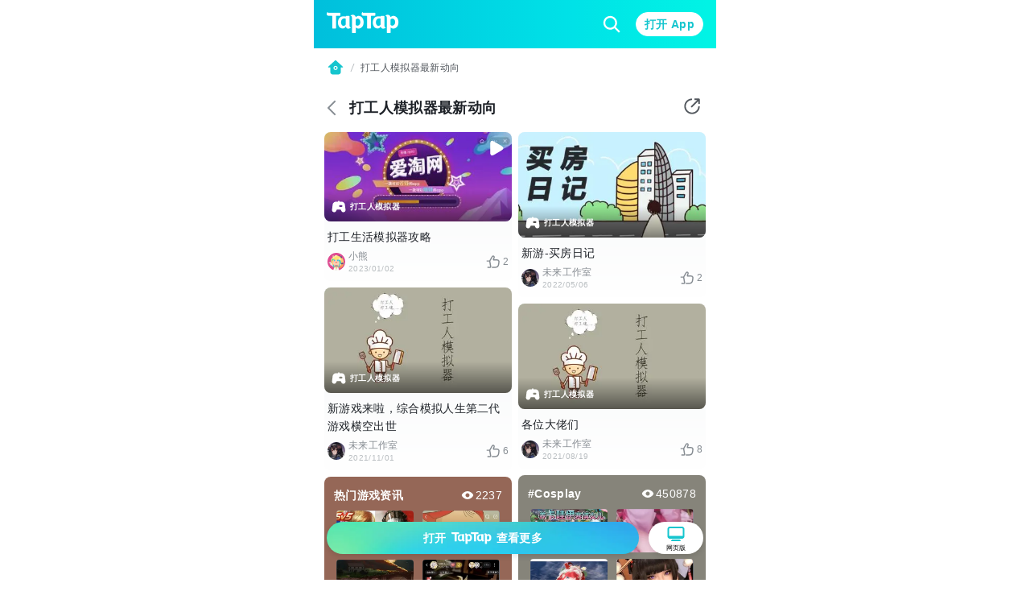

--- FILE ---
content_type: text/html;charset=UTF-8
request_url: https://m.taptap.cn/posts/%E6%89%93%E5%B7%A5%E4%BA%BA%E6%A8%A1%E6%8B%9F%E5%99%A8%E6%9C%80%E6%96%B0%E5%8A%A8%E5%90%91-1122099508
body_size: 20485
content:
<!DOCTYPE html>
<html lang="zh-Hans">
<head><script>window.__NUXT__={data:{},state:{},_errors:{},serverRendered:true,config:{public:{clusterRegion:"cn",serverApiBaseUrl:"http:\u002F\u002Fistio-ingress-bj-internal-proxy.taptap.cn",domain:"www.taptap.cn",mBaseUrl:"https:\u002F\u002Fm.taptap.cn",wBaseUrl:"https:\u002F\u002Fwww.taptap.cn",runtimeEnv:"release",xuaPn:"WebM"},app:{baseURL:"\u002F",buildAssetsDir:"\u002F_nuxt\u002F",cdnURL:"https:\u002F\u002Fassets.tapimg.com\u002Fm-site-cn"}}}</script><script>(function(){"use strict";const p=[["youtube.com","organic-youtube"],["mihoyo.com","organic-mihoyo"],["weixinbridge.com","organic-wxbridge"],["softonic.com","organic-softonic"],["bh3.com","organic-bh3"],["izhaohe.com","organic-zhaohe"],["luobo.cn","organic-luobo"],["duotegame.com","organic-duote"],["moegirl.org.cn","organic-moegirl"],["facebook.com","organic-facebook"],["gamefps.cn","organic-gamefps"],["kurogame.com","organic-kurogame"],["tieba.baidu.com","organic-bdtieba"],["leiting.com","organic-leiting"],["gamein.wiki","organic-gmwiki"],["hblr3.nebulajoy.com","organic-hblr3"],["coc.arkgames.com","organic-coc"],["es2.happyelements.cn","organic-es2"],["xd.com","organic-xd"],["https://t.co","organic-twitter"]],w=[["youtube.com","organic-youtube"],["taptap.cn","organic-taptap_cn"],["taptap.com","organic-taptap_cn"],["facebook.com","organic-facebook"],["gamein.wiki","organic-gamein_wiki"],["apktornado.com","organic-apktornado"],["suhailytr.in","organic-suhailytr"],["eltiomediafire.com","organic-eltiomediafire"],["xd.com","organic-xd"],["mg4a.com","organic-mg4a"],["jogandoeupando.com.br","organic-jogandoeupando"],["bindassankit.com","organic-bindass_ankit"],["instagram.com","organic-instagram"],["jameindy.com","organic-jameindy"],["mmobyte.tv","organic-mmobyte"],["allstarsyt.com","organic-allstarsyt"],["afkmobi.com","organic-afkmobi"],["vk.com","organic-vkontakte"],["pandarticles.com","organic-pandarticles"],["jagattech.in","organic-jagattech"],["protechgaming.in","organic-protech"],["franklyngameplays.com","organic-franklyn_gameplays"],["androidzeirogamer.com.br","organic-androidzeirogamer"],["matjarapps.com","organic-matjarapps"],["fulldescargas.solotech.app","organic-fulldescargas"],["beacons.ai","organic-beacons"],["creativepavan.com","organic-creativepavan"],["7areeftech.com","organic-7areeftech"],["d-gamer.com","organic-d_gamer"],["https://t.co","organic-twitter"]],k=[[/^https?:\/\/(www|m)\.baidu/,"seo-baidu"],[/gamecenter.baidu.com/,"seo-baidu_game"],[/^https?:\/\/www\.google/,"seo-google"],[/^https?:\/\/(wap|www|m)\.sogou/,"seo-sougou"],[/^https?:\/\/(so|nativeapp)\.toutiao/,"seo-toutiao"],[/^https?:\/\/(www|m)\.so.com/,"seo-360"],[/^https?:\/\/(so\.)?(m|quark)\.sm\.cn/,"seo-shenma"],[/^https?:\/\/(www|cn)\.bing/,"seo-bing"],[/^https?:\/\/((www|m)\.)?yahoo\.(com|cn)/,"seo-yahoo"],[/^https?:\/\/duckduckgo\.com/,"seo-duckduckgo"],[/^https?:\/\/(www\.)?yandex\.(com|ru)/,"seo-yandex"],[/9game.cn/,"seo-9game"],[/naver.com/,"seo-naver"],[/coccoc.com/,"seo-coccoc"],[/mobilesearchers.com/,"seo-mobilesearchers"],[/ecosia.org/,"seo-ecosia"]];var h=(o=>(o.fr="FR",o.ar="AR",o.be="BE",o.br="BR",o.ca="CA",o.ch="CH",o.cl="CL",o.tw="TW",o.de="DE",o.ht="HT",o.id="ID",o.kr="KR",o.li="LI",o.lu="LU",o.my="MY",o.nz="NZ",o.pt="PT",o.vn="VN",o.th="TH",o.mm="MM",o.ph="PH",o.ru="RU",o.kh="KH",o.us="US",o.jp="JP",o.it="IT",o.in="IN",o))(h||{});function _(o){const c=`${o}`.match(/.*-(\d+)$/);return(c==null?void 0:c[1])||""}const y=o=>{const{url:c="",isCn:n}=o,g=c.split("?")[0].split("/");let[,a,t,i]=g,r,s,e,m;return r=a,e=t,n||(t==="app"||t==="games"?(r=t,s=a,e=i):a==="app"||a==="games"?(r=a,s=h.us,e=t):h[a]&&!t&&!i&&(r="home",s=a,e="")),n&&a==="secoop"&&(r=t,e=i),typeof e=="string"&&e.includes("-")&&(m=e,e=_(e)),r=r||"home",{region:s,module:r,id:e,fullId:m}},d=(o,c)=>o.test(c),$=o=>d(/android/i,o),P=o=>d(/iPhone|iPad|iPod/i,o),f=o=>d(/iPad/i,o),v=o=>/(mobi|mzbrowser)/i.test(o),C=o=>$(o)||P(o),x=o=>!f(o)&&(v(o)||C(o)),R=o=>!x(o)&&!f(o),U=o=>d(/(bot(\b|\d)|spider|googlebot|yahoo|bingbot|baiduspider|yandex|yeti|yodaobot|gigabot|ia_archiver|facebookexternalhit|twitterbot|developers\.google\.com)/i,o);function j(o){var c,n,u;return(u=(n=(c=window.__NUXT__)==null?void 0:c.config)==null?void 0:n.public)==null?void 0:u[o]}function A(){return!0}function I(){L()}function L(){try{const o=S({ua:navigator.userAgent,referrer:document.referrer,url:location.pathname,search:location.search,wBaseUrl:j("wBaseUrl"),isCn:A()});o&&(location.href=o)}catch(o){console.log(o)}}const O={tw:"zh_TW",kr:"ko_KR",th:"th_TH",id:"id_ID",jp:"ja_JP"},T=["home","post","app","moment","mobile","search"];function S(o){if(!o.ua||U(o.ua)||!R(o.ua))return null;const c=o.url||"",n=o.search||"",u=y({url:c,isCn:o.isCn}),g=u.region,a=u.id,t=u.module;if(T.indexOf(t)===-1)return null;const i=new URLSearchParams(n);if(i.forEach(function(m,l){l.includes("utm")||i.delete(l)}),!i.get("utm_medium")||!i.get("utm_source")){const m=z(o.referrer,o.isCn);if(m){const l=m.utm_medium,b=m.utm_source;l&&i.set("utm_medium",l),b&&i.set("utm_source",b)}}const r=O[g];r&&i.set("hreflang",r);const s=i.toString(),e=o.wBaseUrl;if(t==="home")return s?`${e}?${s}`:e;if(t==="mobile")return s?`${e}/${t}?${s}`:`${e}/${t}`;if(t==="search"){const m=a?`/${a}`:"";return s?`${e}/${t}${m}?${s}`:`${e}/${t}${m}`}return s?`${e}/${t}/${a}?${s}`:`${e}/${t}/${a}`}function z(o,c){const n=[];if(n.push(...k),c&&n.push(...p),c||n.push(...w),!o)return null;const u=/(taptap|xdrnd)\.(cn|com|io)/;if(o.match(u))return null;for(let g=0;g<n.length;g++){const[a,t]=n[g];if(o.match(a)){const[i,r]=t.split("-");return{utm_medium:i,utm_source:r}}}return{utm_source:"other"}}I()})();
</script><meta charset="utf-8">
<title>打工人模拟器最新动向 - 打工人模拟器 最新消息 - TapTap</title>
<meta name="viewport" content="width=device-width, initial-scale=1">
<meta http-equiv="Cache-Control" content="no-transform">
<meta http-equiv="Cache-Control" content="no-siteapp">
<link rel="icon" type="image/x-icon" href="/favicon.ico">
<meta name="description" content="TapTap 有打工人模拟器最新资讯，完整细致的打工人模拟器游戏攻略，精彩繁多的打工人模拟器玩家视频，让您在最火爆的打工人模拟器游戏社区找到志同道合的游戏伙伴。">
<meta name="keywords" content="打工人模拟器最新动向, 打工人模拟器最新消息">
<meta property="og:title" content="打工人模拟器最新动向 - 打工人模拟器 最新消息 - TapTap">
<meta property="og:description" content="TapTap 有打工人模拟器最新资讯，完整细致的打工人模拟器游戏攻略，精彩繁多的打工人模拟器玩家视频，让您在最火爆的打工人模拟器游戏社区找到志同道合的游戏伙伴。">
<meta property="og:image" content="https://img.tapimg.com/video-recthumb/tid-63b2cf685857be734072dfe3/Fo8bD-Gf3A7tLkX1qQ9_aSXxmDDv.png?imageView2/0/w/1080/h/608/format/jpg/interlace/1/ignore-error/1&t=1">
<meta property="og:url" content="https://m.taptap.cn/posts/%E6%89%93%E5%B7%A5%E4%BA%BA%E6%A8%A1%E6%8B%9F%E5%99%A8%E6%9C%80%E6%96%B0%E5%8A%A8%E5%90%91-1122099508">
<meta property="wechat:image" content="https://img.tapimg.com/video-recthumb/tid-63b2cf685857be734072dfe3/Fo8bD-Gf3A7tLkX1qQ9_aSXxmDDv.png?imageView2/0/w/1080/h/608/format/jpg/interlace/1/ignore-error/1&t=1">
<script>
(function(){
  var el = document.createElement("script");
  el.src = "https://lf1-cdn-tos.bytegoofy.com/goofy/ttzz/push.js?ef45cf1181de0cdcb3c20db490bf0945d9b7f1fb913a95a0c9fbc2112bb99d703d72cd14f8a76432df3935ab77ec54f830517b3cb210f7fd334f50ccb772134a";
  el.id = "ttzz";
  var s = document.getElementsByTagName("script")[0];
  s.parentNode.insertBefore(el, s);
})(window)</script>
<script type="application/ld+json">{"@type":"BreadcrumbList","@context":"https://schema.org","itemListElement":[{"@type":"ListItem","position":1,"name":"首页","item":{"@type":"Thing","@id":"https://m.taptap.cn/"}},{"@type":"ListItem","position":2,"name":"打工人模拟器最新动向","item":{"@type":"Thing","@id":"https://www.taptap.cn/posts/%E6%89%93%E5%B7%A5%E4%BA%BA%E6%A8%A1%E6%8B%9F%E5%99%A8%E6%9C%80%E6%96%B0%E5%8A%A8%E5%90%91-1122099508"}}]}</script>
<link rel="canonical" href="https://m.taptap.cn/posts/%E6%89%93%E5%B7%A5%E4%BA%BA%E6%A8%A1%E6%8B%9F%E5%99%A8%E6%9C%80%E6%96%B0%E5%8A%A8%E5%90%91-1122099508">
<meta name="apple-itunes-app" content="app-id=1444595166, app-argument=taptap://taptap.com/collection/moment?id=%E6%89%93%E5%B7%A5%E4%BA%BA%E6%A8%A1%E6%8B%9F%E5%99%A8%E6%9C%80%E6%96%B0%E5%8A%A8%E5%90%91-1122099508&opener=smart_banner&sess_id=260118UAb62a20Ialu, affiliate-data=ct=smart_banner">
<link rel="preload" as="image" href="https://img.tapimg.com/market/images/a3acd2cdb0411baa9dfe933b0fdd680f.png">
<link rel="preload" as="image" href="https://img.tapimg.com/video-recthumb/tid-63b2cf685857be734072dfe3/Fo8bD-Gf3A7tLkX1qQ9_aSXxmDDv.png?imageView2/0/w/360/h/203/format/jpg/interlace/1/ignore-error/1&t=1" type="image/webp">
<link rel="preload" as="image" href="https://img3-tc.tapimg.com/default_avatars/0222bbb6df946833752c1ae27481533b.jpg/_tap_avatar.jpg">
<link rel="preload" as="image" href="https://img.tapimg.com/market/images/529a8f6f87622ad0adbc0b7cb589733c.png?imageView2/0/w/360/h/203/format/jpg/interlace/1/ignore-error/1&t=1" type="image/webp">
<link rel="preload" as="image" href="https://img3-tc.tapimg.com/default_avatars/43584cadc55fc2d38c02e96383a2d25b.jpg/_tap_avatar.jpg">
<link rel="preload" as="image" href="https://img2.tapimg.com/moment/etag/80a654a9ca8e70b783ea7e7abf12f4aa.webp?imageMogr2/thumbnail/360x9999%3E/quality/80/format/jpg/interlace/1/strip/meta-keep-list/VXNlckNvbW1lbnQ%3D/ignore-error/1&t=1" type="image/webp">
<link rel="preload" as="image" href="https://img2.tapimg.com/video/cover/66664df9d92e5f60c73e94526b1167c6.png?imageMogr2/thumbnail/360x9999%3E/quality/80/format/jpg/interlace/1/strip/meta-keep-list/VXNlckNvbW1lbnQ%3D/ignore-error/1&t=1" type="image/webp">
<link rel="preload" as="image" href="https://img2.tapimg.com/moment/etag/b927a254b6797111da4adc38b3f93335.webp?imageMogr2/thumbnail/360x9999%3E/quality/80/format/jpg/interlace/1/strip/meta-keep-list/VXNlckNvbW1lbnQ%3D/ignore-error/1&t=1" type="image/webp">
<link rel="preload" as="image" href="https://img2.tapimg.com/video/cover/78ed13d728131648a5bc3aadfec588ea.png?imageMogr2/thumbnail/360x9999%3E/quality/80/format/jpg/interlace/1/strip/meta-keep-list/VXNlckNvbW1lbnQ%3D/ignore-error/1&t=1" type="image/webp">
<link rel="preload" as="image" href="https://img2.tapimg.com/video/cover/5a3d77e9cd368c331c4148f70d4e613c.png?imageMogr2/thumbnail/360x9999%3E/quality/80/format/jpg/interlace/1/strip/meta-keep-list/VXNlckNvbW1lbnQ%3D/ignore-error/1&t=1" type="image/webp">
<link rel="preload" as="image" href="https://img2.tapimg.com/moment/etag/Fi16eyxKa2mIpNZV75kiTOXhVe_s.png?imageMogr2/thumbnail/360x9999%3E/quality/80/format/jpg/interlace/1/strip/meta-keep-list/VXNlckNvbW1lbnQ%3D/ignore-error/1&t=1" type="image/webp">
<link rel="preload" as="image" href="https://img3-tc.tapimg.com/default_avatars/43584cadc55fc2d38c02e96383a2d25b.jpg/_tap_avatar.jpg">
<link rel="preload" as="image" href="https://img.tapimg.com/market/images/529a8f6f87622ad0adbc0b7cb589733c.png?imageView2/0/w/360/h/203/format/jpg/interlace/1/ignore-error/1&t=1" type="image/webp">
<link rel="preload" as="image" href="https://img3-tc.tapimg.com/default_avatars/43584cadc55fc2d38c02e96383a2d25b.jpg/_tap_avatar.jpg">
<link rel="preload" as="image" href="https://img2.tapimg.com/moment/etag/FlL_2pn9FQuJWhu1n5QrPVZBW40r.png?imageView2/0/w/360/h/203/format/jpg/interlace/1/ignore-error/1&t=1" type="image/webp">
<link rel="preload" as="image" href="https://img.tapimg.com/video-picture/tid-66c946630d5eb4c22d3c8157/first.jpg?imageView2/0/w/360/h/203/format/jpg/interlace/1/ignore-error/1&t=1" type="image/webp">
<link rel="preload" as="image" href="https://img2.tapimg.com/video/cover/FnADcSPbgmAUbfXopvV8XJQBW-9f.png?imageView2/0/w/360/h/203/format/jpg/interlace/1/ignore-error/1&t=1" type="image/webp">
<link rel="preload" as="image" href="https://img2.tapimg.com/video/cover/5dcf26c15c5b16030f9802807b242627.jpg?imageView2/0/w/360/h/203/format/jpg/interlace/1/ignore-error/1&t=1" type="image/webp">
<link rel="preload" as="image" href="https://img2.tapimg.com/video/cover/e987064a142775639799cec9d9a28a1a.jpg?imageView2/0/w/360/h/203/format/jpg/interlace/1/ignore-error/1&t=1" type="image/webp"><link rel="prefetch" as="image" type="image/svg+xml" href="https://assets.tapimg.com/m-site-cn/_nuxt/ico-m28-w28-arrow-left.59e5dd33.svg"><link rel="prefetch" as="image" type="image/svg+xml" href="https://assets.tapimg.com/m-site-cn/_nuxt/ico-award.43cb9ec9.svg"><link rel="prefetch" as="image" type="image/svg+xml" href="https://assets.tapimg.com/m-site-cn/_nuxt/ico-close-24.cc9a5cec.svg"><link rel="prefetch" as="image" type="image/svg+xml" href="https://assets.tapimg.com/m-site-cn/_nuxt/ico-m24-w24-search.67428a5f.svg"><link rel="prefetch" as="image" type="image/svg+xml" href="https://assets.tapimg.com/m-site-cn/_nuxt/ico-navigationbar.5f3239c3.svg"><link rel="prefetch" as="image" type="image/svg+xml" href="https://assets.tapimg.com/m-site-cn/_nuxt/ico-m16-w18-slash.e5af62e8.svg"><link rel="prefetch" as="image" type="image/svg+xml" href="https://assets.tapimg.com/m-site-cn/_nuxt/ico-m24-w24-pc.e5ab7635.svg"><link rel="prefetch" as="image" type="image/svg+xml" href="https://assets.tapimg.com/m-site-cn/_nuxt/ico-m28-w28-game.2977544d.svg"><link rel="prefetch" as="image" type="image/svg+xml" href="https://assets.tapimg.com/m-site-cn/_nuxt/ico-m20-w22-like.bfbc433b.svg"><link rel="prefetch" as="image" type="image/svg+xml" href="https://assets.tapimg.com/m-site-cn/_nuxt/ico-video-play.e230be7d.svg"><link rel="prefetch" as="image" type="image/svg+xml" href="https://assets.tapimg.com/m-site-cn/_nuxt/ico-m28-w28-circle-like.5321b599.svg"><link rel="prefetch" as="image" type="image/svg+xml" href="https://assets.tapimg.com/m-site-cn/_nuxt/ico-m16-w18-eye.c16f30e6.svg"><link rel="prefetch" as="image" type="image/svg+xml" href="https://assets.tapimg.com/m-site-cn/_nuxt/ico-quotation-marks.e7b0715c.svg"><link rel="prefetch" as="image" type="image/svg+xml" href="https://assets.tapimg.com/m-site-cn/_nuxt/rate-star.cd2bfaac.svg"><link rel="prefetch" as="image" type="image/svg+xml" href="https://assets.tapimg.com/m-site-cn/_nuxt/ico-m16-w18-desc-more.3be7f4e2.svg"><link rel="prefetch" as="image" type="image/svg+xml" href="https://assets.tapimg.com/m-site-cn/_nuxt/ico-quotation.110d99f9.svg"><link rel="prefetch" as="image" type="image/svg+xml" href="https://assets.tapimg.com/m-site-cn/_nuxt/ico-m12-w14-arrow-right.253f9632.svg"><link rel="prefetch" as="image" type="image/svg+xml" href="https://assets.tapimg.com/m-site-cn/_nuxt/ico-pagination.69dc868e.svg"><link rel="prefetch" as="image" type="image/svg+xml" href="https://assets.tapimg.com/m-site-cn/_nuxt/ico-pagination-active.a99dbe30.svg"><link rel="prefetch" as="image" type="image/svg+xml" href="https://assets.tapimg.com/m-site-cn/_nuxt/ico-m28-w28-arrow-left-white.a567cd03.svg"><link rel="prefetch" as="image" type="image/svg+xml" href="https://assets.tapimg.com/m-site-cn/_nuxt/ico-share-white.a0829e2d.svg"><link rel="prefetch" as="image" type="image/svg+xml" href="https://assets.tapimg.com/m-site-cn/_nuxt/ico-share.00845340.svg"><style>.svg-icon[data-v-a8cf0fa4]{color:currentColor}[class*=icon-28][data-v-a8cf0fa4]{width:28px;height:28px}[class*=icon-24][data-v-a8cf0fa4]{width:24px;height:24px}[class*=icon-32][data-v-a8cf0fa4]{width:32px;height:32px}[class*=icon-12][data-v-a8cf0fa4]{width:12px;height:12px}[class*=icon-16][data-v-a8cf0fa4]{width:16px;height:16px}[class*=icon-13][data-v-a8cf0fa4]{width:13px;height:13px}
</style><style>.share-modal[data-v-15fa0b1a]{position:absolute;padding-right:16px;box-shadow:0 4px 17px #00000040;border-radius:12px;background:var(--primary-white);right:8px;top:50px;z-index:100}.share-modal__img[data-v-15fa0b1a]{width:130px}.share-modal__text[data-v-15fa0b1a]{white-space:nowrap}.share-modal__close[data-v-15fa0b1a]{position:absolute;right:8px;top:8px}.share-modal__overlay[data-v-15fa0b1a]{background-color:transparent}
</style><style>.tap-image[data-v-0ebbe709]{-o-object-fit:cover;object-fit:cover}.tap-image-wrapper[data-v-0ebbe709]{font-size:0}
</style><style>.tap-image[data-v-fe07248b]{-o-object-fit:cover;object-fit:cover}.tap-image-wrapper[data-v-fe07248b]{font-size:0}
</style><style>.common-header{width:100%;box-sizing:border-box;padding:0 16px;justify-content:space-between;height:60px;background:linear-gradient(269.9deg,#01f4e5 .08%,#00e1e7 37.53%,#00bfdc 99.91%)}.common-header__logo{width:90px;height:auto;margin-right:16px}.common-header__right__input{border:none;background:transparent;height:24px;width:100%}.common-header__right__input::-moz-placeholder{color:var(--primary-white);caret-color:var(--primary-white)}.common-header__right__input::placeholder{color:var(--primary-white);caret-color:var(--primary-white)}.common-header__search{padding:4px 8px;background:rgba(0,0,0,.1);border-radius:18px;margin-right:14px}.common-header__search__cancel{white-space:nowrap;color:#0006}.common-header__right__search{display:inline-block;margin-right:16px;font-size:0}.layout-breadcrumb{padding:13px 16px;display:flex;align-items:center;background-color:#fff}.layout-breadcrumb__home{font-size:0}.layout-breadcrumb__slash{margin:0 4px}.layout-breadcrumb__title{font-size:12px;line-height:18px;color:var(--gray-07)}.layout-breadcrumb__game{overflow:visible!important}.bbcode-img{border-radius:8px;margin:16px 0;width:100%;-o-object-fit:cover;object-fit:cover}.bbcode-tapemoji{width:80px;vertical-align:text-bottom;margin:0 4px}.bbcode-tapvideo{margin:12px 0;position:relative}.app-link-card{color:var(--primary-tap-blue)}.url-card-wrap{border-radius:12px;display:flex;align-items:center;justify-content:space-between;padding:16px;background-color:#f5f7f8}.url-card-wrap .right img{width:60px;height:60px;border-radius:6px}@font-face{font-display:swap;font-family:rate-number-font;src:url([data-uri]) format("woff2"),url([data-uri]) format("woff"),url([data-uri]) format("truetype")}.rate-number-font{font-family:rate-number-font;-webkit-font-smoothing:antialiased}body{background-color:var(--primary-white);letter-spacing:.02em;font-family:-apple-system,BlinkMacSystemFont,Segoe UI,Helvetica,Arial,PingFang SC,Noto Sans,Roboto,Microsoft Yahei,sans-serif,Apple Color Emoji,Segoe UI Emoji;font-weight:400}.home-layout{position:relative;max-width:500px;margin:0 auto}.home-layout__content{background:var(--primary-white);position:relative;height:100%;border-radius:12px 12px 0 0}.hame-layout__sticky-container{position:sticky;top:0;z-index:10}
</style><style>.app-download[data-v-01eea2ba]{white-space:nowrap;cursor:pointer;height:40px;width:100%;background:var(--primary-tap-blue);opacity:1;background-image:url(https://img.tapimg.com/market/images/e572e9e1042e71882725e31162679aa6.png);background-size:cover;background-repeat:no-repeat;background-position:50%}.app-download[data-v-01eea2ba],.app-download__go-pc-button[data-v-01eea2ba]{border-radius:100px;display:flex;align-items:center;justify-content:center}.app-download__go-pc-button[data-v-01eea2ba]{padding:2px 20px;background-color:#fff;margin-left:12px;font-size:8px;flex-direction:column}.app-download__go-pc-button-text[data-v-01eea2ba]{text-wrap:nowrap;text-align:center;min-width:3.5em}.app-download[data-v-01eea2ba],.app-download__go-pc-button[data-v-01eea2ba]{box-shadow:0 3px 6px #0000001a}.app-download__wrapper[data-v-01eea2ba]{z-index:300;position:fixed;bottom:0;width:100%;box-sizing:border-box;padding:8px 16px 32px;max-width:500px;display:flex}.app-download__wrapper--background[data-v-01eea2ba]{border-top:1px solid var(--extension-overlay-black);background:linear-gradient(180deg,hsla(0,0%,100%,.8),#ecfafb 86.36%);-webkit-backdrop-filter:blur(10px);backdrop-filter:blur(10px)}.app-download__button-logo[data-v-01eea2ba]{width:50px;height:auto;margin:0 6px}
</style><style>.tap-button{border-style:solid;border-width:1px;outline:none;padding-left:16px;padding-right:16px;text-align:center;border-radius:50px;display:flex;align-items:center;justify-content:center}.tap-button--secondary{background:var(--primary-tap-blue-light);color:var(--primary-tap-blue);border-color:var(--primary-tap-blue-light);font-weight:700}.tap-button--tertiary{background:transparent;color:var(--gray-08);border-color:var(--gray-02);font-weight:700}.tap-button--primary{background-color:var(--primary-tap-blue);color:var(--extension-button-label-white);border-color:var(--primary-tap-blue);font-weight:700}.tap-button--special{background:var(--extension-button-label-white);color:var(--primary-tap-blue);border-color:var(--extension-button-label-white);font-weight:700}.tap-button--large{padding:9px 16px}.tap-button--x-large{padding:13px 16px}.tap-button--small{padding:3px 10px;font-size:var(--caption-m12-w14-size);line-height:var(--caption-m12-w14-line-height)}.tap-button--medium{padding:4px 16px}.tap-button--large,.tap-button--medium,.tap-button--x-large{font-size:var(--heading-m14-w16-size);line-height:var(--heading-m14-w16-line-height)}
</style><style>.tap-text[data-v-6920a466]{display:block}.tap-text__normal-line[data-v-6920a466]{word-wrap:break-word;word-break:break-word;overflow:hidden}.tap-text__one-line[data-v-6920a466]{white-space:nowrap}.tap-text__multi-line[data-v-6920a466],.tap-text__one-line[data-v-6920a466]{word-wrap:break-word;word-break:break-word;overflow:hidden;text-overflow:ellipsis}.tap-text__multi-line[data-v-6920a466]{display:-webkit-box;-webkit-box-orient:vertical;-webkit-line-clamp:var(--e5e17ac4)}
</style><style>.common-footer[data-v-e2ed9a8a]{background:linear-gradient(0deg,#ecfafb,#ecfafb),linear-gradient(180deg,rgba(236,250,251,0),#ecfafb 19.04%);position:relative;flex-direction:column;width:100%;height:auto;box-sizing:border-box;padding:20px 20px 92px}.common-footer__info[data-v-e2ed9a8a]{text-align:center}.common-footer__info__link[data-v-e2ed9a8a]{margin-bottom:12px}.link-item[data-v-e2ed9a8a]{margin-bottom:4px}.info-link[data-v-e2ed9a8a]:not(:last-child){margin-right:10px;position:relative}.info-link[data-v-e2ed9a8a]:not(:last-child):after{background:var(--gray-06);border-radius:50%;content:"";display:block;height:2px;margin-top:-1px;position:absolute;right:-6px;top:50%;width:2px}.common-footer__button-logo[data-v-e2ed9a8a]{width:110px;height:auto;margin:16px auto 0}.common-footer__friend-links[data-v-e2ed9a8a]{padding:0 20px 20px;margin-bottom:20px;position:relative;width:100%}.common-footer__friend-links[data-v-e2ed9a8a]:after{display:inline-block;content:"";position:absolute;bottom:0;left:0;height:.5px;width:100%;background-color:#000;opacity:.1}.common-footer__friend-links__wrapper[data-v-e2ed9a8a]{margin-top:8px}.common-footer__friend-links__item[data-v-e2ed9a8a]:not(:last-child){margin-right:17px;position:relative}.common-footer__friend-links__item[data-v-e2ed9a8a]:not(:last-child):before{position:absolute;content:"";display:inline-block;height:8px;width:1px;background-color:var(--extension-divider-gray);right:-9px;top:4px}.common-footer__friend-links__row[data-v-e2ed9a8a]:not(:first-child){margin-top:4px}
</style><style>:root{--gray-08:#1d2127;--gray-07:#52575d;--gray-06:#868c92;--gray-05:#a0a5aa;--gray-04:#b9bec1;--gray-03:#d2d7d9;--gray-02:#ebeff0;--gray-01:#f5f7f8;--primary-white:#fff;--primary-white-gradient:linear-gradient(180deg,#fff,hsla(0,0%,100%,0));--primary-black:#000;--primary-red:#f64c4c;--primary-red-light:rgba(246,76,76,.1);--primary-tap-blue:#15c5ce;--primary-tap-blue-gradient:linear-gradient(180deg,#18d6e0,#14c2cb 67.19%,#17d6e1);--primary-tap-blue-light:#ecfafb;--primary-tap-orange:#ff8156;--primary-tap-orange-gradient:linear-gradient(180deg,#ff9c6b,#ff7752);--primary-tap-orange-light:#fff5f1;--extension-divider-gray:rgba(29,33,39,.12);--extension-overlay-black:rgba(0,0,0,.06);--extension-background-gray:#f5f7f8;--extension-button-label-white:#fff;--extension-components-black:rgba(0,0,0,.6);--extension-components-border-gray:hsla(0,0%,100%,.45);--extension-components-gray:hsla(0,0%,100%,.45);--extension-components-white:hsla(0,0%,100%,.7);--extension-loading-gradient-gray:rgba(0,0,0,.12);--extension-darker-gray:#f5f7f8;--extension-shadow-background-white:#fff;--extension-shadow-background-white2:#fff;--extension-purple:#8a73ff;--extension-purple-light:rgba(138,115,255,.1);--extension-magenta:#c6f;--extension-magenta-light:rgba(204,102,255,.1);--extension-coral:#f66;--extension-coral-light:hsla(0,100%,70%,.1);--extension-orange:#ff794d;--extension-orange-light:rgba(255,121,77,.1);--extension-blue:#1ab2ff;--extension-blue-light:rgba(26,178,255,.1);--extension-mazarine:#5991ff;--extension-mazarine-light:rgba(89,145,255,.1);--extension-pink:#f261c2;--extension-pink-light:rgba(242,97,194,.1);--extension-yellow:#fa0;--extension-yellow-light:rgba(255,170,0,.1);--extension-lime:#3dcc49;--extension-lime-light:rgba(61,204,73,.1);--extension-green:#8c0;--extension-green-light:rgba(136,204,0,.1);--extension-toast-black:rgba(52,57,71,.96)}html{-webkit-text-size-adjust:100%}body,button,div,h1,h2,h3,h4,h5,input,li,optgroup,p,select,textarea,ul{margin:0;padding:0}li,ul{list-style:none}a,button,div,input{outline:none;-webkit-tap-highlight-color:transparent}button{border:none}input,textarea{outline:none}a{background-color:transparent;text-decoration:none;color:inherit}b,strong{font-weight:bolder}code,kbd,samp{font-family:monospace,monospace;font-size:1em}small{font-size:80%}sub,sup{font-size:75%;line-height:0;position:relative;vertical-align:baseline}sub{bottom:-.25em}sup{top:-.5em}img{border-style:none}button,input{overflow:visible}button,select{text-transform:none}[type=button],[type=reset],[type=submit],button{-webkit-appearance:button}[type=button]::-moz-focus-inner,[type=reset]::-moz-focus-inner,[type=submit]::-moz-focus-inner,button::-moz-focus-inner{border-style:none;padding:0}[type=button]:-moz-focusring,[type=reset]:-moz-focusring,[type=submit]:-moz-focusring,button:-moz-focusring{outline:1px dotted ButtonText}fieldset{padding:.35em .75em .625em}legend{box-sizing:border-box;color:inherit;display:table;max-width:100%;padding:0;white-space:normal}progress{vertical-align:baseline}textarea{overflow:auto;resize:none;border:none;outline:none}[type=checkbox],[type=radio]{box-sizing:border-box;padding:0}[type=number]::-webkit-inner-spin-button,[type=number]::-webkit-outer-spin-button{height:auto}[type=search]{-webkit-appearance:textfield;outline-offset:-2px}[type=search]::-webkit-search-decoration{-webkit-appearance:none}::-webkit-file-upload-button{-webkit-appearance:button;font:inherit}details{display:block}summary{display:list-item}template{display:none}[hidden]{display:none}.scrollable{overflow:scroll;scrollbar-width:none;-ms-overflow-style:none}.scrollable::-webkit-scrollbar{display:none}.flex{display:flex}.flex-column{flex-direction:column}.align-start{align-items:flex-start}.align-center{align-items:center}.align-end{align-items:flex-end}.justify-start{justify-content:flex-start}.justify-center{justify-content:center}.justify-end{justify-content:flex-end}.flex-center--y{display:flex;align-items:center}.flex-center,.flex-center--x{display:flex;justify-content:center}.flex-center{align-items:center}.flex-1{flex:1;width:0}.flex-center--y--between{display:flex;align-items:center;justify-content:space-between}.clickable{cursor:pointer}.JS_wechat_button{position:relative}.__html_template_hidden__{display:none!important}:root{--heading-m20-w22-size:20px;--heading-m20-w22-line-height:28px;--heading-m18-w20-size:18px;--heading-m18-w20-line-height:26px;--heading-m16-w18-size:16px;--heading-m16-w18-line-height:24px;--heading-m14-w16-size:14px;--heading-m14-w16-line-height:22px;--list-heading-m16-w18-size:16px;--list-heading-m16-w18-line-height:20px;--list-heading-m14-w16-size:14px;--list-heading-m14-w16-line-height:18px;--paragraph-m16-w16-size:16px;--paragraph-m16-w16-line-height:24px;--paragraph-m14-w14-size:14px;--paragraph-m14-w14-line-height:22px;--caption-m12-w14-size:12px;--caption-m12-w14-line-height:18px;--caption-m10-w12-size:10px;--caption-m10-w12-line-height:14px;--caption-m8-w12-size:8px;--caption-m8-w12-line-height:12px;--space-m2-w4:2px;--space-m4-w6:4px;--space-m6-w8:6px;--space-m8-w10:8px;--space-m8-w12:8px;--space-m10-w14:10px;--space-m12-w16:12px;--space-m14-w18:14px;--space-m16-w20:16px;--space-m18-w22:18px;--space-m20-w24:20px;--space-m24-w30:24px;--space-m32-w38:32px;--radius-m2-w4:2px;--radius-m4-w6:4px;--radius-m6-w8:6px;--radius-m8-w10:8px;--icon-size-m10-w12:10px;--icon-size-m12-w14:12px;--icon-size-m14-w16:14px;--icon-size-m16-w18:16px;--icon-size-m20-w22:20px;--icon-size-m22-w24:22px;--icon-size-m24-w24:24px;--icon-size-m28-w28:28px;--icon-size-m24-w36:24px}.font-bold{font-weight:600}.heading-m20-w22{font-size:var(--heading-m20-w22-size);line-height:var(--heading-m20-w22-line-height)}.heading-m18-w20{font-size:var(--heading-m18-w20-size);line-height:var(--heading-m18-w20-line-height)}.heading-m16-w18{font-size:var(--heading-m16-w18-size);line-height:var(--heading-m16-w18-line-height)}.heading-m14-w16{font-size:var(--heading-m14-w16-size);line-height:var(--heading-m14-w16-line-height)}.list-heading-m16-w18{font-size:var(--list-heading-m16-w18-size);line-height:var(--list-heading-m16-w18-line-height)}.list-heading-m14-w16{font-size:var(--list-heading-m14-w16-size);line-height:var(--list-heading-m14-w16-line-height)}.paragraph-m16-w16{font-size:var(--paragraph-m16-w16-size);line-height:var(--paragraph-m16-w16-line-height)}.paragraph-m14-w14{font-size:var(--paragraph-m14-w14-size);line-height:var(--paragraph-m14-w14-line-height)}.caption-m12-w14{font-size:var(--caption-m12-w14-size);line-height:var(--caption-m12-w14-line-height)}.caption-m10-w12{font-size:var(--caption-m10-w12-size);line-height:var(--caption-m10-w12-line-height)}.caption-m8-w12{font-size:var(--caption-m8-w12-size);line-height:var(--caption-m8-w12-line-height)}.gray-08{color:var(--gray-08)}.gray-07{color:var(--gray-07)}.gray-06{color:var(--gray-06)}.gray-04{color:var(--gray-04)}.gray-03{color:var(--gray-03)}.gray-02{color:var(--gray-02)}.gray-01{color:var(--gray-01)}.primary-white{color:var(--primary-white)}.primary-black{color:var(--primary-black)}.primary-red{color:var(--primary-red)}.primary-tap-blue,.primary-tap-blue-light{color:var(--primary-tap-blue)}.primary-tap-orange{color:var(--primary-tap-orange)}.primary-tap-orange-light{color:var(--primary-tap-orange-light)}.primary-tap-blue-gradient{color:var(--primary-tap-blue-gradient)}.extension-button-label-white{color:var(--extension-button-label-white)}.extension-green{color:var(--extension-green)}.extension-orange{color:var(--extension-orange)}.extension-purple{color:var(--extension-purple)}.extension-yellow{color:var(--extension-yellow)}.overflow-single{text-overflow:ellipsis;white-space:nowrap;overflow:hidden}.overflow-multi-2{-webkit-line-clamp:2}.overflow-multi-2,.overflow-multi-4{overflow:hidden;display:-webkit-box;-webkit-box-orient:vertical;text-overflow:ellipsis;word-wrap:break-word;word-break:break-word}.overflow-multi-4{-webkit-line-clamp:4}
</style><style>.feed-avatar[data-v-4e662a60]{width:16px;height:16px}[data-v-4e662a60] .feed-avatar-app{border-radius:4px}[data-v-4e662a60] .feed-avatar-moment{border-radius:8px}
</style><style>.tap-ratio{position:relative;width:100%}.tap-ratio>:first-child{position:absolute;left:0;top:0;width:100%}.cover-img[data-v-f85becfc]{overflow:hidden;width:100%;box-sizing:border-box;max-height:300px;border-radius:inherit}.cover-img-gradient[data-v-f85becfc]:after{position:absolute;width:100%;left:0;bottom:0;height:40px;content:"";background:linear-gradient(0deg,rgba(0,0,0,.5) 1.01%,transparent 98.27%)}[data-v-f85becfc] .cover-img-lazy{border-radius:inherit;max-height:inherit;-o-object-position:top;object-position:top}.cover-img-bg[data-v-f85becfc]{background:#838a94;position:relative}.cover-img-icon[data-v-f85becfc]{width:60px;height:60px}.cover-img-pic[data-v-f85becfc]{width:100%;height:100%}.cover-img-ratio[data-v-f85becfc]{padding-top:56.25%}.cover-img-ratio__base[data-v-f85becfc]{position:absolute;top:50%;left:50%;transform:translate(-50%,-50%)}.cover-img__radio[data-v-f85becfc]{max-height:300px}
</style><style>.tap-tag[data-v-78675cf4]{padding:4px 8px;display:inline-flex;white-space:nowrap}.tap-tag--blue[data-v-78675cf4]{border:1px solid var(--primary-tap-blue)}.tap-tag--outline[data-v-78675cf4]{color:var(--primary-tap-blue)}.tap-tag--filled[data-v-78675cf4]{background:var(--primary-tap-blue);color:var(--extension-button-label-white)}.tap-tag--default[data-v-78675cf4]{border-radius:4px}.tap-tag--bubble[data-v-78675cf4]{border-radius:10px 10px 10px 2px}.tap-tag--gray[data-v-78675cf4]{background:var(--gray-01)}.tap-tag--gray.tap-tag--outline[data-v-78675cf4]{color:var(--gray-06)}.tap-tag--gray.tap-tag--filled[data-v-78675cf4]{background:var(--gray-03);color:var(--primary-white)}
</style><style>.app-button[data-v-d347d7d0]{white-space:nowrap}
</style><style>.game-list-card[data-v-da0ae96b]{margin:8px;height:96px;box-sizing:border-box;border-radius:8px;overflow:hidden}.game-list-card__cover[data-v-da0ae96b]{height:100%}.game-list-card__cover[data-v-da0ae96b]:after{background:var(--abebb488);position:absolute;width:100%;left:0;bottom:0;height:100%;content:""}[data-v-da0ae96b] .game-list-card__cover-img{height:inherit;-o-object-fit:cover;object-fit:cover}.game-list-card__content[data-v-da0ae96b]{padding:12px;flex-shrink:0;align-items:center}.game-list-card__grid[data-v-da0ae96b]{display:grid;grid-template-columns:repeat(4,1fr);grid-gap:8px}.game-list-card__grid-main[data-v-da0ae96b]{grid-column-start:1;grid-column-end:3;grid-row-start:1;grid-row-end:3}.game-list-card__grid-main[data-v-da0ae96b] .feed-avatar-app,.game-list-card__grid-side[data-v-da0ae96b] .feed-avatar-app{width:100%;height:100%}.game-list-card__banner__text[data-v-da0ae96b]{position:absolute;height:100%;width:100%;top:0;padding:12px;left:0;box-sizing:border-box}.game-list-card__banner[data-v-da0ae96b]{position:relative;height:100%;width:100%;box-sizing:border-box;border-radius:8px 0 0 8px}
</style><style>.layout-pagination{background-color:var(--primary-white);border-radius:12px;width:100%;padding:8px 0;box-shadow:0 2px 8px #0000001a;margin:12px}.layout-pagination__next,.layout-pagination__prev{width:60px;height:20px}.layout-pagination__next{transform:rotate(180deg)}.layout-pagination__item{height:34px;flex:1;margin:0 7px;position:relative;color:var(--primary-tap-blue)}.layout-pagination__item:after{position:absolute;content:"";right:-7px;height:8px;width:1px;background-color:var(--extension-divider-gray);display:inline-block}.layout-pagination__item:nth-child(2):before{position:absolute;content:"";left:-7px;height:8px;width:1px;background-color:var(--extension-divider-gray);display:inline-block}.layout-pagination__item-active{color:var(--primary-white);font-weight:700;position:relative}.layout-pagination__item-active-bg{position:relative;width:100%;height:100%;position:absolute;left:0;right:0;display:flex;align-items:center;justify-content:center}.layout-pagination__item-active-bg:after{background-color:var(--primary-tap-blue);display:inline-block;content:"";height:100%;width:28px;border-radius:6px}.layout-pagination__item-text{z-index:1}
</style><style>.rec-row-card[data-v-4f8b47d2]{border-radius:50%}.rec-row-card__title[data-v-4f8b47d2]{padding:12px 16px 0}
</style><style>.rec-link-card[data-v-fa6874f8]{background:var(--gray-01);text-align:center;border-radius:8px;padding:7px 10px;white-space:nowrap;align-items:center;justify-content:space-between;box-sizing:border-box}.rec-link-card--active[data-v-fa6874f8]{background:var(--gray-02)}.rec-link-card__label[data-v-fa6874f8]{flex:1;width:0;text-align:left;flex-shrink:0}
</style><style>.feed-detail__content[data-v-0dd205e4]{padding:0;flex-direction:column;position:relative;overflow:hidden}.feed-detail__content-gradient[data-v-0dd205e4]:after{position:absolute;width:100%;left:0;bottom:0;height:80px;content:"";background:linear-gradient(0deg,var(--primary-white) 1.01%,transparent)}.feed-detail__group[data-v-0dd205e4]{padding:10px 16px;width:100%;box-sizing:border-box;background:var(--primary-white)}.feed-list[data-v-0dd205e4]{display:flex;padding:0 9px}.feed-card[data-v-0dd205e4]{margin:4px;border-radius:8px}.feed-list__side[data-v-0dd205e4]{flex:1;display:flex;flex-direction:column;width:0}.feed-list__item[data-v-0dd205e4]{background-color:#faebd7;margin:2px}.feed-detail-btn__arrow[data-v-0dd205e4]{margin-left:8px;width:14px;height:30px;transform:rotate(-90deg) scale(.8);-webkit-mask-size:100% 100%;mask-size:100% 100%;background-color:var(--primary-tap-blue);-webkit-mask:url(https://assets.tapimg.com/m-site-cn/_nuxt/ico-m28-w28-arrow-left.59e5dd33.svg) no-repeat;mask:url(https://assets.tapimg.com/m-site-cn/_nuxt/ico-m28-w28-arrow-left.59e5dd33.svg) no-repeat}.common-footer__download[data-v-0dd205e4]{white-space:nowrap;position:absolute;left:42px;right:42px;cursor:pointer;padding:6px 16px;background:var(--primary-white);border:1px solid var(--primary-tap-blue);border-radius:100px;background-size:cover;background-repeat:no-repeat;display:flex;align-items:center;justify-content:center}.feed-detail__header[data-v-0dd205e4]{text-align:center}.feed-detail__ranking__title[data-v-0dd205e4]{margin-bottom:6px}.feed-detail__developer__info[data-v-0dd205e4]{margin-left:12px}.feed-detail__developer__icon[data-v-0dd205e4],[data-v-0dd205e4] .feed-detail__developer__img{border-radius:50%}.feed-detail__award__header[data-v-0dd205e4]:before{content:"";position:absolute;top:16px;left:-16px;width:26px;height:44px;background:no-repeat url(https://assets.tapimg.com/m-site-cn/_nuxt/ico-award.43cb9ec9.svg)}.feed-detail__award__header[data-v-0dd205e4]:after{position:absolute;transform:rotateY(180deg);top:16px;right:-16px;width:26px;height:44px;content:"";background:no-repeat url(https://assets.tapimg.com/m-site-cn/_nuxt/ico-award.43cb9ec9.svg)}[data-v-0dd205e4] .game-list__header--developer.game-list-header__info{top:50%;left:0;transform:translateY(-50%)}[data-v-0dd205e4] .game-list__header--award.game-list-header__info{max-width:78%}[data-v-0dd205e4] .game-list__header--rank.game-list-header__info{width:100%;max-width:unset}.feed-detail__developer__info__link[data-v-0dd205e4]{text-decoration:underline}.feed-detail__developer__info__website[data-v-0dd205e4]{margin-bottom:2px}.feed-detail__ranking__desc[data-v-0dd205e4]{margin:0 48px}</style><style>body{background-color:var(--primary-white);letter-spacing:.02em;font-family:-apple-system,BlinkMacSystemFont,Segoe UI,Helvetica,Arial,PingFang SC,Noto Sans,Roboto,Microsoft Yahei,sans-serif,Apple Color Emoji,Segoe UI Emoji;font-weight:400}.home-layout{position:relative;max-width:500px;margin:0 auto}.home-layout__content{background:var(--primary-white);position:relative;height:100%;border-radius:12px 12px 0 0}.hame-layout__sticky-container{position:sticky;top:0;z-index:10}</style><style>.common-header{width:100%;box-sizing:border-box;padding:0 16px;justify-content:space-between;height:60px;background:linear-gradient(269.9deg,#01f4e5 .08%,#00e1e7 37.53%,#00bfdc 99.91%)}.common-header__logo{width:90px;height:auto;margin-right:16px}.common-header__right__input{border:none;background:transparent;height:24px;width:100%}.common-header__right__input::-moz-placeholder{color:var(--primary-white);caret-color:var(--primary-white)}.common-header__right__input::placeholder{color:var(--primary-white);caret-color:var(--primary-white)}.common-header__search{padding:4px 8px;background:rgba(0,0,0,.1);border-radius:18px;margin-right:14px}.common-header__search__cancel{white-space:nowrap;color:rgba(0,0,0,.4)}.common-header__right__search{display:inline-block;margin-right:16px;font-size:0}</style><style>.layout-breadcrumb{padding:13px 16px;display:flex;align-items:center;background-color:#fff}.layout-breadcrumb__home{font-size:0}.layout-breadcrumb__slash{margin:0 4px}.layout-breadcrumb__title{font-size:12px;line-height:18px;color:var(--gray-07)}.layout-breadcrumb__game{overflow:visible!important}</style><style>.feed-topic[data-v-28fbf0a9]{padding-bottom:8px;background:linear-gradient(180deg,var(--gray-01),var(--primary-white))}.feed-topic__img-wrapper[data-v-28fbf0a9]{position:relative;line-height:0;border-radius:8px;overflow:hidden;max-height:300px}[data-v-28fbf0a9] .feed-topic-cover{width:100%}.feed-topic__img-text[data-v-28fbf0a9]{margin-left:4px;font-weight:700}.feed-topic__img-tag[data-v-28fbf0a9]{z-index:1;position:absolute;left:8px;bottom:8px}.feed-topic__img-video[data-v-28fbf0a9]{z-index:1;position:absolute;right:8px;top:8px}.feed-topic__title[data-v-28fbf0a9]{font-weight:500}.feed-topic__tags[data-v-28fbf0a9]{flex-wrap:wrap}.feed-topic__sec[data-v-28fbf0a9]{margin-top:4px;padding:0 4px}.feed-topic__avatar[data-v-28fbf0a9]{max-width:calc(100% - 50px)}[data-v-28fbf0a9] .feed-topic__avatar .feed-avatar{border-radius:22px}.feed-topic__like[data-v-28fbf0a9]{font-weight:500}.feed-topic__like-icon[data-v-28fbf0a9]{margin:0 2px}.feed-avatar__title[data-v-28fbf0a9]{margin:0 4px}</style><style>.topic-games[data-v-d503ee5e]{padding:8px;background-color:#6495ed}.topic-games__title[data-v-d503ee5e]{padding:4px;font-weight:700}.topic-games__title-views[data-v-d503ee5e]{font-weight:400}.topic-games__img-list[data-v-d503ee5e]{flex-wrap:wrap;justify-content:space-evenly;align-items:stretch}.topic-games-list-img[data-v-d503ee5e]{width:44%;margin:4px;border-radius:4px}.topic-games-list-img__placeholder[data-v-d503ee5e]{background-color:hsla(0,0%,100%,.2)}.topic-games__img-fold[data-v-d503ee5e]{position:relative;margin:4px;z-index:1}.topic-games-fold-img[data-v-d503ee5e]{width:calc(100% - 24px);border-radius:4px;box-shadow:0 2px 6px rgba(0,0,0,.1);vertical-align:bottom}.topic-games-fold-img__placeholder[data-v-d503ee5e]{position:absolute;background-color:hsla(0,0%,100%,.2);-webkit-backdrop-filter:blur(3px);backdrop-filter:blur(3px)}.fold-index-1[data-v-d503ee5e]{width:calc(100% - 12px);height:calc(100% - 8px);left:0;bottom:0;z-index:-1}.fold-index-2[data-v-d503ee5e]{width:100%;height:calc(100% - 16px);left:0;bottom:0;z-index:-2}[data-v-d503ee5e] .topic-games-cover-inner{border-radius:inherit;width:100%;height:100%}</style><style>.layout-pagination{background-color:var(--primary-white);border-radius:12px;width:100%;padding:8px 0;box-shadow:0 2px 8px 0 rgba(0,0,0,.1);margin:12px}.layout-pagination__next,.layout-pagination__prev{width:60px;height:20px}.layout-pagination__next{transform:rotate(180deg)}.layout-pagination__item{height:34px;flex:1;margin:0 7px;position:relative;color:var(--primary-tap-blue)}.layout-pagination__item:after{position:absolute;content:"";right:-7px;height:8px;width:1px;background-color:var(--extension-divider-gray);display:inline-block}.layout-pagination__item:nth-child(2):before{position:absolute;content:"";left:-7px;height:8px;width:1px;background-color:var(--extension-divider-gray);display:inline-block}.layout-pagination__item-active{color:var(--primary-white);font-weight:700;position:relative}.layout-pagination__item-active-bg{position:relative;width:100%;height:100%;position:absolute;left:0;right:0;display:flex;align-items:center;justify-content:center}.layout-pagination__item-active-bg:after{background-color:var(--primary-tap-blue);display:inline-block;content:"";height:100%;width:28px;border-radius:6px}.layout-pagination__item-text{z-index:1}</style><style>[data-v-a10a6d03] .rec-row-card__content{padding:12px 16px 20px;display:grid;grid-template-columns:repeat(2,1fr);grid-row-gap:8px;grid-column-gap:4px}</style><link rel="preload" as="script" href="https://assets.tapimg.com/m-site-cn/client/entry.fa97fd3f.iife.js"><link rel="preload" as="script" href="https://assets.tapimg.com/m-site-cn/client/sentry.efdd99d0.iife.js"><script>
        try {
          if (typeof PerformanceObserver !== 'undefined') {
          var observer = new PerformanceObserver(function(list) {
            if(!window.elementTimings) {
              window.elementTimings = [];
            }
            list.getEntries().forEach(function(entry) {
              window.elementTimings.push(entry);
            });
          });
          observer.observe({ entryTypes: ['element'] });
          }
        } catch (_) {}

        </script></head>
<body ><div id="__nuxt"><div id="JS_app_root" class="home-layout feed-detail" data-v-0dd205e4><div class="hame-layout__sticky-container"><div class="common-header flex-center--y"><a href="/" class="tap-router" data-props="{&quot;to&quot;:{&quot;route&quot;:{&quot;name&quot;:&quot;HomePage&quot;}},&quot;logParams&quot;:{&quot;object_type&quot;:&quot;button&quot;,&quot;object_id&quot;:&quot;go_home&quot;}}"><img alt="TapTap" class="common-header__logo" src="https://img.tapimg.com/market/images/57e4a66b350972ade4a39e62bc63dceb.png"></a><div class="common-header__right flex-center--y"><a href="/search" class="tap-router common-header__right__search"><img class="icon-null svg-icon" src="https://assets.tapimg.com/m-site-cn/_nuxt/ico-m24-w24-search.67428a5f.svg" alt="icon" style="width:nullpx;height:nullpx;" data-v-a8cf0fa4></a><a href="/posts/打工人模拟器最新动向-1122099508" class="tap-router JS_wechat_button tap-button clickable tap-button--small tap-button--special heading-m14-w16" data-props="{&quot;to&quot;:{&quot;route&quot;:{&quot;name&quot;:&quot;FeedList&quot;},&quot;params&quot;:{&quot;id&quot;:&quot;打工人模拟器最新动向-1122099508&quot;,&quot;page&quot;:&quot;&quot;}},&quot;goNative&quot;:true}">打开 App</a></div></div><div class="layout-breadcrumb"><a href="/" class="tap-router layout-breadcrumb__home"><img class="icon-null svg-icon" src="https://assets.tapimg.com/m-site-cn/_nuxt/ico-navigationbar.5f3239c3.svg" alt="icon" style="width:nullpx;height:nullpx;" data-v-a8cf0fa4></a><img class="icon-null svg-icon layout-breadcrumb__slash" src="https://assets.tapimg.com/m-site-cn/_nuxt/ico-m16-w18-slash.e5af62e8.svg" alt="icon" style="width:nullpx;height:nullpx;" data-v-a8cf0fa4><div class="tap-text tap-text__one-line layout-breadcrumb__title" style="--e5e17ac4:1;" data-v-6920a466>打工人模拟器最新动向</div></div><div style="" class="JS_common_collection_header feed-detail__group flex-center--y" data-v-0dd205e4><img class="icon-28 svg-icon clickable JS_back" src="https://assets.tapimg.com/m-site-cn/_nuxt/ico-m28-w28-arrow-left.59e5dd33.svg" alt="icon" style="width:28px;height:28px;" data-v-0dd205e4 data-v-a8cf0fa4><h1 class="heading-m18-w20 gray-08 font-bold overflow-single flex-1" data-v-0dd205e4>打工人模拟器最新动向</h1><div class="JS_tap-toggle-share-modal" data-v-0dd205e4><img class="icon-28 svg-icon clickable" src="https://assets.tapimg.com/m-site-cn/_nuxt/ico-share.00845340.svg" alt="icon" style="width:28px;height:28px;" data-v-0dd205e4 data-v-a8cf0fa4><div style="display:none;" class="share-modal flex-center--y JS_tap-share-modal" data-v-0dd205e4 data-v-15fa0b1a><img src="https://img.tapimg.com/market/images/a3acd2cdb0411baa9dfe933b0fdd680f.png" loading="eager" class="tap-image share-modal__img" alt="share" data-v-15fa0b1a data-v-0ebbe709><p class="gray-07 heading-m14-w16 share-modal__text font-bold" data-v-15fa0b1a>链接复制成功<br>快去分享给好友吧~</p><img class="icon-24 svg-icon share-modal__close clickable JS_tap-close-share-modal" src="https://assets.tapimg.com/m-site-cn/_nuxt/ico-close-24.cc9a5cec.svg" alt="icon" style="width:24px;height:24px;" data-v-15fa0b1a data-v-a8cf0fa4></div></div></div></div><div class="home-layout__content"><div class="feed-detail__content" data-v-0dd205e4><div class="feed-list" data-v-0dd205e4><div class="feed-list__side" data-v-0dd205e4><a href="/moment/359074730902292658" class="tap-router feed-topic feed-card" data-props="{&quot;to&quot;:{&quot;route&quot;:{&quot;name&quot;:&quot;MomentDetail&quot;},&quot;params&quot;:{&quot;id&quot;:&quot;359074730902292658&quot;}}}" itemscope itemprop="article" itemtype="https://schema.org/Article" data-v-0dd205e4 data-v-28fbf0a9><div class="feed-topic__img-wrapper" data-v-28fbf0a9><div class="tap-ratio cover-img__radio" style="padding-bottom:47.5%;" data-v-28fbf0a9 data-v-f85becfc><div class="tap-image-wrapper cover-img cover-img-gradient" style="" data-v-f85becfc data-v-fe07248b><img style="background-color:;" src="https://img.tapimg.com/video-recthumb/tid-63b2cf685857be734072dfe3/Fo8bD-Gf3A7tLkX1qQ9_aSXxmDDv.png?imageView2/0/w/360/h/203/format/jpg/interlace/1/ignore-error/1&amp;t=1" data-src="https://img.tapimg.com/video-recthumb/tid-63b2cf685857be734072dfe3/Fo8bD-Gf3A7tLkX1qQ9_aSXxmDDv.png?imageView2/0/w/360/h/203/format/jpg/interlace/1/ignore-error/1&amp;t=1" class="tap-image cover-img-lazy feed-topic-cover" alt="打工生活模拟器攻略" loading="eager" itemprop="image" content="https://img.tapimg.com/video-recthumb/tid-63b2cf685857be734072dfe3/Fo8bD-Gf3A7tLkX1qQ9_aSXxmDDv.png?imageView2/0/w/360/h/203/format/jpg/interlace/1/ignore-error/1&amp;t=1" data-v-fe07248b></div></div><div class="feed-topic__img-tag flex-center" data-v-28fbf0a9><img class="icon-20 svg-icon" src="https://assets.tapimg.com/m-site-cn/_nuxt/ico-m28-w28-game.2977544d.svg" alt="icon" style="width:20px;height:20px;" data-v-28fbf0a9 data-v-a8cf0fa4><span class="feed-topic__img-text caption-m10-w12 primary-white" data-v-28fbf0a9>打工人模拟器</span></div><img class="icon-null svg-icon feed-topic__img-video" src="https://assets.tapimg.com/m-site-cn/_nuxt/ico-video-play.e230be7d.svg" alt="icon" style="width:nullpx;height:nullpx;" data-v-28fbf0a9 data-v-a8cf0fa4></div><div class="tap-text tap-text__one-line feed-topic__sec feed-topic__tags flex-center--y caption-m10-w12 font-bold" data-v-28fbf0a9 style="--e5e17ac4:1;" data-v-6920a466></div><h2 class="tap-text tap-text__multi-line feed-topic__sec feed-topic__title heading-m14-w16 gray-08" itemprop="name" data-v-28fbf0a9 style="--e5e17ac4:3;" data-v-6920a466>打工生活模拟器攻略</h2><meta itemprop="dateCreated" content="2023/01/02" data-v-28fbf0a9><div class="feed-topic__sec flex-center--y--between" data-v-28fbf0a9><div class="flex-center--y feed-topic__avatar" itemscope itemtype="http://schema.org/Person" itemprop="author" data-v-28fbf0a9 data-v-4e662a60><img src="https://img3-tc.tapimg.com/default_avatars/0222bbb6df946833752c1ae27481533b.jpg/_tap_avatar.jpg" loading="eager" class="tap-image feed-avatar feed-avatar-moment" itemprop="url" style="width:22px;height:22px;" alt="小熊" data-v-4e662a60 data-v-0ebbe709><div class="feed-avatar__title flex flex-column align-start" data-v-28fbf0a9><span itemprop="name" class="caption-m12-w14 gray-06 overflow-single" data-v-28fbf0a9>小熊</span><span class="caption-m10-w12 gray-04" data-v-28fbf0a9>2023/01/02</span></div></div><span class="caption-m12-w14 flex-center gray-06 feed-topic__like" data-v-28fbf0a9><img class="icon-20 svg-icon feed-topic__like-icon" src="https://assets.tapimg.com/m-site-cn/_nuxt/ico-m20-w22-like.bfbc433b.svg" alt="icon" style="width:20px;height:20px;" data-v-28fbf0a9 data-v-a8cf0fa4> 2 </span></div></a><a href="/moment/204250245394074571" class="tap-router feed-topic feed-card" data-props="{&quot;to&quot;:{&quot;route&quot;:{&quot;name&quot;:&quot;MomentDetail&quot;},&quot;params&quot;:{&quot;id&quot;:&quot;204250245394074571&quot;}}}" itemscope itemprop="article" itemtype="https://schema.org/Article" data-v-0dd205e4 data-v-28fbf0a9><div class="feed-topic__img-wrapper" data-v-28fbf0a9><div class="tap-ratio cover-img__radio" style="padding-bottom:56.25%;" data-v-28fbf0a9 data-v-f85becfc><div class="tap-image-wrapper cover-img cover-img-gradient" style="" data-v-f85becfc data-v-fe07248b><img style="background-color:;" src="https://img.tapimg.com/market/images/529a8f6f87622ad0adbc0b7cb589733c.png?imageView2/0/w/360/h/203/format/jpg/interlace/1/ignore-error/1&amp;t=1" data-src="https://img.tapimg.com/market/images/529a8f6f87622ad0adbc0b7cb589733c.png?imageView2/0/w/360/h/203/format/jpg/interlace/1/ignore-error/1&amp;t=1" class="tap-image cover-img-lazy feed-topic-cover" alt="新游戏来啦，综合模拟人生第二代游戏横空出世" loading="eager" itemprop="image" content="https://img.tapimg.com/market/images/529a8f6f87622ad0adbc0b7cb589733c.png?imageView2/0/w/360/h/203/format/jpg/interlace/1/ignore-error/1&amp;t=1" data-v-fe07248b></div></div><div class="feed-topic__img-tag flex-center" data-v-28fbf0a9><img class="icon-20 svg-icon" src="https://assets.tapimg.com/m-site-cn/_nuxt/ico-m28-w28-game.2977544d.svg" alt="icon" style="width:20px;height:20px;" data-v-28fbf0a9 data-v-a8cf0fa4><span class="feed-topic__img-text caption-m10-w12 primary-white" data-v-28fbf0a9>打工人模拟器</span></div></div><div class="tap-text tap-text__one-line feed-topic__sec feed-topic__tags flex-center--y caption-m10-w12 font-bold" data-v-28fbf0a9 style="--e5e17ac4:1;" data-v-6920a466></div><h2 class="tap-text tap-text__multi-line feed-topic__sec feed-topic__title heading-m14-w16 gray-08" itemprop="name" data-v-28fbf0a9 style="--e5e17ac4:3;" data-v-6920a466>新游戏来啦，综合模拟人生第二代游戏横空出世</h2><meta itemprop="dateCreated" content="2021/11/01" data-v-28fbf0a9><div class="feed-topic__sec flex-center--y--between" data-v-28fbf0a9><div class="flex-center--y feed-topic__avatar" itemscope itemtype="http://schema.org/Person" itemprop="author" data-v-28fbf0a9 data-v-4e662a60><img src="https://img3-tc.tapimg.com/default_avatars/43584cadc55fc2d38c02e96383a2d25b.jpg/_tap_avatar.jpg" loading="eager" class="tap-image feed-avatar feed-avatar-moment" itemprop="url" style="width:22px;height:22px;" alt="未来工作室" data-v-4e662a60 data-v-0ebbe709><div class="feed-avatar__title flex flex-column align-start" data-v-28fbf0a9><span itemprop="name" class="caption-m12-w14 gray-06 overflow-single" data-v-28fbf0a9>未来工作室</span><span class="caption-m10-w12 gray-04" data-v-28fbf0a9>2021/11/01</span></div></div><span class="caption-m12-w14 flex-center gray-06 feed-topic__like" data-v-28fbf0a9><img class="icon-20 svg-icon feed-topic__like-icon" src="https://assets.tapimg.com/m-site-cn/_nuxt/ico-m20-w22-like.bfbc433b.svg" alt="icon" style="width:20px;height:20px;" data-v-28fbf0a9 data-v-a8cf0fa4> 6 </span></div></a><a href="/posts/%E6%B8%B8%E6%88%8F%E8%B5%84%E8%AE%AF-1100000001" class="tap-router topic-games feed-card" style="background-color:rgba(149,103,87,1);" data-v-0dd205e4 data-v-d503ee5e><h2 class="topic-games__title flex-center--y--between primary-white heading-m14-w16" data-v-d503ee5e>热门游戏资讯 <div class="flex-center topic-games__title-views" data-v-d503ee5e><img class="icon-20 svg-icon" src="https://assets.tapimg.com/m-site-cn/_nuxt/ico-m16-w18-eye.c16f30e6.svg" alt="icon" style="width:20px;height:20px;" data-v-d503ee5e data-v-a8cf0fa4> 2237</div></h2><div class="topic-games__img-list flex-center" data-v-d503ee5e><div class="topic-games-list-img" data-v-d503ee5e><div class="cover-img cover-img-ratio cover-img-bg" data-v-d503ee5e data-v-f85becfc><div class="tap-image-wrapper cover-img-ratio__base cover-img-pic" style="" data-v-f85becfc data-v-fe07248b><img style="background-color:;" src="https://img2.tapimg.com/moment/etag/80a654a9ca8e70b783ea7e7abf12f4aa.webp?imageMogr2/thumbnail/360x9999%3E/quality/80/format/jpg/interlace/1/strip/meta-keep-list/VXNlckNvbW1lbnQ%3D/ignore-error/1&amp;t=1" data-src="https://img2.tapimg.com/moment/etag/80a654a9ca8e70b783ea7e7abf12f4aa.webp?imageMogr2/thumbnail/360x9999%3E/quality/80/format/jpg/interlace/1/strip/meta-keep-list/VXNlckNvbW1lbnQ%3D/ignore-error/1&amp;t=1" class="tap-image cover-img-lazy topic-games-cover-inner" alt="做一个大家都能开心的匹配系统，真的那么难吗？" loading="eager" data-v-fe07248b></div></div></div><div class="topic-games-list-img" data-v-d503ee5e><div class="cover-img cover-img-ratio cover-img-bg" data-v-d503ee5e data-v-f85becfc><div class="tap-image-wrapper cover-img-ratio__base cover-img-pic" style="" data-v-f85becfc data-v-fe07248b><img style="background-color:;" src="https://img2.tapimg.com/video/cover/66664df9d92e5f60c73e94526b1167c6.png?imageMogr2/thumbnail/360x9999%3E/quality/80/format/jpg/interlace/1/strip/meta-keep-list/VXNlckNvbW1lbnQ%3D/ignore-error/1&amp;t=1" data-src="https://img2.tapimg.com/video/cover/66664df9d92e5f60c73e94526b1167c6.png?imageMogr2/thumbnail/360x9999%3E/quality/80/format/jpg/interlace/1/strip/meta-keep-list/VXNlckNvbW1lbnQ%3D/ignore-error/1&amp;t=1" class="tap-image cover-img-lazy topic-games-cover-inner" alt="10年后，殖民「大耳朵图图吧」的人终于被赶跑了" loading="eager" data-v-fe07248b></div></div></div><div class="topic-games-list-img" data-v-d503ee5e><div class="cover-img cover-img-ratio cover-img-bg" data-v-d503ee5e data-v-f85becfc><div class="tap-image-wrapper cover-img-ratio__base cover-img-pic" style="" data-v-f85becfc data-v-fe07248b><img style="background-color:;" src="https://img2.tapimg.com/moment/etag/b927a254b6797111da4adc38b3f93335.webp?imageMogr2/thumbnail/360x9999%3E/quality/80/format/jpg/interlace/1/strip/meta-keep-list/VXNlckNvbW1lbnQ%3D/ignore-error/1&amp;t=1" data-src="https://img2.tapimg.com/moment/etag/b927a254b6797111da4adc38b3f93335.webp?imageMogr2/thumbnail/360x9999%3E/quality/80/format/jpg/interlace/1/strip/meta-keep-list/VXNlckNvbW1lbnQ%3D/ignore-error/1&amp;t=1" class="tap-image cover-img-lazy topic-games-cover-inner" alt="一款写90年代广西小镇的小游戏，玩哭了无数玩家" loading="eager" data-v-fe07248b></div></div></div><div class="topic-games-list-img" data-v-d503ee5e><div class="cover-img cover-img-ratio cover-img-bg" data-v-d503ee5e data-v-f85becfc><div class="tap-image-wrapper cover-img-ratio__base cover-img-pic" style="" data-v-f85becfc data-v-fe07248b><img style="background-color:;" src="https://img2.tapimg.com/video/cover/78ed13d728131648a5bc3aadfec588ea.png?imageMogr2/thumbnail/360x9999%3E/quality/80/format/jpg/interlace/1/strip/meta-keep-list/VXNlckNvbW1lbnQ%3D/ignore-error/1&amp;t=1" data-src="https://img2.tapimg.com/video/cover/78ed13d728131648a5bc3aadfec588ea.png?imageMogr2/thumbnail/360x9999%3E/quality/80/format/jpg/interlace/1/strip/meta-keep-list/VXNlckNvbW1lbnQ%3D/ignore-error/1&amp;t=1" class="tap-image cover-img-lazy topic-games-cover-inner" alt="流量密码盘活过气主播后，创造了今年最夸张的二游直播名场面？" loading="eager" data-v-fe07248b></div></div></div><div class="topic-games-list-img" data-v-d503ee5e><div class="cover-img cover-img-ratio cover-img-bg" data-v-d503ee5e data-v-f85becfc><div class="tap-image-wrapper cover-img-ratio__base cover-img-pic" style="" data-v-f85becfc data-v-fe07248b><img style="background-color:;" src="https://img2.tapimg.com/video/cover/5a3d77e9cd368c331c4148f70d4e613c.png?imageMogr2/thumbnail/360x9999%3E/quality/80/format/jpg/interlace/1/strip/meta-keep-list/VXNlckNvbW1lbnQ%3D/ignore-error/1&amp;t=1" data-src="https://img2.tapimg.com/video/cover/5a3d77e9cd368c331c4148f70d4e613c.png?imageMogr2/thumbnail/360x9999%3E/quality/80/format/jpg/interlace/1/strip/meta-keep-list/VXNlckNvbW1lbnQ%3D/ignore-error/1&amp;t=1" class="tap-image cover-img-lazy topic-games-cover-inner" alt="《奇异人生》新作将于 2026 年推出" loading="eager" data-v-fe07248b></div></div></div><div class="topic-games-list-img topic-games-list-img__placeholder flex-center font-bold primary-white caption-m12-w14" data-v-d503ee5e> +101</div></div></a></div><div class="feed-list__side" data-v-0dd205e4><a href="/moment/271591472820653490" class="tap-router feed-topic feed-card" data-props="{&quot;to&quot;:{&quot;route&quot;:{&quot;name&quot;:&quot;MomentDetail&quot;},&quot;params&quot;:{&quot;id&quot;:&quot;271591472820653490&quot;}}}" itemscope itemprop="article" itemtype="https://schema.org/Article" data-v-0dd205e4 data-v-28fbf0a9><div class="feed-topic__img-wrapper" data-v-28fbf0a9><div class="tap-ratio cover-img__radio" style="padding-bottom:56.25%;" data-v-28fbf0a9 data-v-f85becfc><div class="tap-image-wrapper cover-img cover-img-gradient" style="" data-v-f85becfc data-v-fe07248b><img style="background-color:;" src="https://img2.tapimg.com/moment/etag/Fi16eyxKa2mIpNZV75kiTOXhVe_s.png?imageMogr2/thumbnail/360x9999%3E/quality/80/format/jpg/interlace/1/strip/meta-keep-list/VXNlckNvbW1lbnQ%3D/ignore-error/1&amp;t=1" data-src="https://img2.tapimg.com/moment/etag/Fi16eyxKa2mIpNZV75kiTOXhVe_s.png?imageMogr2/thumbnail/360x9999%3E/quality/80/format/jpg/interlace/1/strip/meta-keep-list/VXNlckNvbW1lbnQ%3D/ignore-error/1&amp;t=1" class="tap-image cover-img-lazy feed-topic-cover" alt="新游-买房日记" loading="eager" itemprop="image" content="https://img2.tapimg.com/moment/etag/Fi16eyxKa2mIpNZV75kiTOXhVe_s.png?imageMogr2/thumbnail/360x9999%3E/quality/80/format/jpg/interlace/1/strip/meta-keep-list/VXNlckNvbW1lbnQ%3D/ignore-error/1&amp;t=1" data-v-fe07248b></div></div><div class="feed-topic__img-tag flex-center" data-v-28fbf0a9><img class="icon-20 svg-icon" src="https://assets.tapimg.com/m-site-cn/_nuxt/ico-m28-w28-game.2977544d.svg" alt="icon" style="width:20px;height:20px;" data-v-28fbf0a9 data-v-a8cf0fa4><span class="feed-topic__img-text caption-m10-w12 primary-white" data-v-28fbf0a9>打工人模拟器</span></div></div><div class="tap-text tap-text__one-line feed-topic__sec feed-topic__tags flex-center--y caption-m10-w12 font-bold" data-v-28fbf0a9 style="--e5e17ac4:1;" data-v-6920a466></div><h2 class="tap-text tap-text__multi-line feed-topic__sec feed-topic__title heading-m14-w16 gray-08" itemprop="name" data-v-28fbf0a9 style="--e5e17ac4:3;" data-v-6920a466>新游-买房日记</h2><meta itemprop="dateCreated" content="2022/05/06" data-v-28fbf0a9><div class="feed-topic__sec flex-center--y--between" data-v-28fbf0a9><div class="flex-center--y feed-topic__avatar" itemscope itemtype="http://schema.org/Person" itemprop="author" data-v-28fbf0a9 data-v-4e662a60><img src="https://img3-tc.tapimg.com/default_avatars/43584cadc55fc2d38c02e96383a2d25b.jpg/_tap_avatar.jpg" loading="eager" class="tap-image feed-avatar feed-avatar-moment" itemprop="url" style="width:22px;height:22px;" alt="未来工作室" data-v-4e662a60 data-v-0ebbe709><div class="feed-avatar__title flex flex-column align-start" data-v-28fbf0a9><span itemprop="name" class="caption-m12-w14 gray-06 overflow-single" data-v-28fbf0a9>未来工作室</span><span class="caption-m10-w12 gray-04" data-v-28fbf0a9>2022/05/06</span></div></div><span class="caption-m12-w14 flex-center gray-06 feed-topic__like" data-v-28fbf0a9><img class="icon-20 svg-icon feed-topic__like-icon" src="https://assets.tapimg.com/m-site-cn/_nuxt/ico-m20-w22-like.bfbc433b.svg" alt="icon" style="width:20px;height:20px;" data-v-28fbf0a9 data-v-a8cf0fa4> 2 </span></div></a><a href="/moment/177336512042503262" class="tap-router feed-topic feed-card" data-props="{&quot;to&quot;:{&quot;route&quot;:{&quot;name&quot;:&quot;MomentDetail&quot;},&quot;params&quot;:{&quot;id&quot;:&quot;177336512042503262&quot;}}}" itemscope itemprop="article" itemtype="https://schema.org/Article" data-v-0dd205e4 data-v-28fbf0a9><div class="feed-topic__img-wrapper" data-v-28fbf0a9><div class="tap-ratio cover-img__radio" style="padding-bottom:56.25%;" data-v-28fbf0a9 data-v-f85becfc><div class="tap-image-wrapper cover-img cover-img-gradient" style="" data-v-f85becfc data-v-fe07248b><img style="background-color:;" src="https://img.tapimg.com/market/images/529a8f6f87622ad0adbc0b7cb589733c.png?imageView2/0/w/360/h/203/format/jpg/interlace/1/ignore-error/1&amp;t=1" data-src="https://img.tapimg.com/market/images/529a8f6f87622ad0adbc0b7cb589733c.png?imageView2/0/w/360/h/203/format/jpg/interlace/1/ignore-error/1&amp;t=1" class="tap-image cover-img-lazy feed-topic-cover" alt="各位大佬们" loading="eager" itemprop="image" content="https://img.tapimg.com/market/images/529a8f6f87622ad0adbc0b7cb589733c.png?imageView2/0/w/360/h/203/format/jpg/interlace/1/ignore-error/1&amp;t=1" data-v-fe07248b></div></div><div class="feed-topic__img-tag flex-center" data-v-28fbf0a9><img class="icon-20 svg-icon" src="https://assets.tapimg.com/m-site-cn/_nuxt/ico-m28-w28-game.2977544d.svg" alt="icon" style="width:20px;height:20px;" data-v-28fbf0a9 data-v-a8cf0fa4><span class="feed-topic__img-text caption-m10-w12 primary-white" data-v-28fbf0a9>打工人模拟器</span></div></div><div class="tap-text tap-text__one-line feed-topic__sec feed-topic__tags flex-center--y caption-m10-w12 font-bold" data-v-28fbf0a9 style="--e5e17ac4:1;" data-v-6920a466></div><h2 class="tap-text tap-text__multi-line feed-topic__sec feed-topic__title heading-m14-w16 gray-08" itemprop="name" data-v-28fbf0a9 style="--e5e17ac4:3;" data-v-6920a466>各位大佬们</h2><meta itemprop="dateCreated" content="2021/08/19" data-v-28fbf0a9><div class="feed-topic__sec flex-center--y--between" data-v-28fbf0a9><div class="flex-center--y feed-topic__avatar" itemscope itemtype="http://schema.org/Person" itemprop="author" data-v-28fbf0a9 data-v-4e662a60><img src="https://img3-tc.tapimg.com/default_avatars/43584cadc55fc2d38c02e96383a2d25b.jpg/_tap_avatar.jpg" loading="eager" class="tap-image feed-avatar feed-avatar-moment" itemprop="url" style="width:22px;height:22px;" alt="未来工作室" data-v-4e662a60 data-v-0ebbe709><div class="feed-avatar__title flex flex-column align-start" data-v-28fbf0a9><span itemprop="name" class="caption-m12-w14 gray-06 overflow-single" data-v-28fbf0a9>未来工作室</span><span class="caption-m10-w12 gray-04" data-v-28fbf0a9>2021/08/19</span></div></div><span class="caption-m12-w14 flex-center gray-06 feed-topic__like" data-v-28fbf0a9><img class="icon-20 svg-icon feed-topic__like-icon" src="https://assets.tapimg.com/m-site-cn/_nuxt/ico-m20-w22-like.bfbc433b.svg" alt="icon" style="width:20px;height:20px;" data-v-28fbf0a9 data-v-a8cf0fa4> 8 </span></div></a><a href="/posts/cosplay-1100000002" class="tap-router topic-games feed-card" style="background-color:rgba(134,132,122,1);" data-v-0dd205e4 data-v-d503ee5e><h2 class="topic-games__title flex-center--y--between primary-white heading-m14-w16" data-v-d503ee5e>#Cosplay <div class="flex-center topic-games__title-views" data-v-d503ee5e><img class="icon-20 svg-icon" src="https://assets.tapimg.com/m-site-cn/_nuxt/ico-m16-w18-eye.c16f30e6.svg" alt="icon" style="width:20px;height:20px;" data-v-d503ee5e data-v-a8cf0fa4> 450878</div></h2><div class="topic-games__img-list flex-center" data-v-d503ee5e><div class="topic-games-list-img" data-v-d503ee5e><div class="cover-img cover-img-ratio cover-img-bg" data-v-d503ee5e data-v-f85becfc><div class="tap-image-wrapper cover-img-ratio__base cover-img-pic" style="" data-v-f85becfc data-v-fe07248b><img style="background-color:;" src="https://img2.tapimg.com/moment/etag/FlL_2pn9FQuJWhu1n5QrPVZBW40r.png?imageView2/0/w/360/h/203/format/jpg/interlace/1/ignore-error/1&amp;t=1" data-src="https://img2.tapimg.com/moment/etag/FlL_2pn9FQuJWhu1n5QrPVZBW40r.png?imageView2/0/w/360/h/203/format/jpg/interlace/1/ignore-error/1&amp;t=1" class="tap-image cover-img-lazy topic-games-cover-inner" alt="猛男必玩！赛博养女儿玩COS，真的太可爱了！" loading="eager" data-v-fe07248b></div></div></div><div class="topic-games-list-img" data-v-d503ee5e><div class="cover-img cover-img-ratio cover-img-bg" data-v-d503ee5e data-v-f85becfc><div class="tap-image-wrapper cover-img-ratio__base cover-img-pic" style="" data-v-f85becfc data-v-fe07248b><img style="background-color:;" src="https://img.tapimg.com/video-picture/tid-66c946630d5eb4c22d3c8157/first.jpg?imageView2/0/w/360/h/203/format/jpg/interlace/1/ignore-error/1&amp;t=1" data-src="https://img.tapimg.com/video-picture/tid-66c946630d5eb4c22d3c8157/first.jpg?imageView2/0/w/360/h/203/format/jpg/interlace/1/ignore-error/1&amp;t=1" class="tap-image cover-img-lazy topic-games-cover-inner" alt="八重神子COS，能看出来是真人吗" loading="eager" data-v-fe07248b></div></div></div><div class="topic-games-list-img" data-v-d503ee5e><div class="cover-img cover-img-ratio cover-img-bg" data-v-d503ee5e data-v-f85becfc><div class="tap-image-wrapper cover-img-ratio__base cover-img-pic" style="" data-v-f85becfc data-v-fe07248b><img style="background-color:;" src="https://img2.tapimg.com/video/cover/FnADcSPbgmAUbfXopvV8XJQBW-9f.png?imageView2/0/w/360/h/203/format/jpg/interlace/1/ignore-error/1&amp;t=1" data-src="https://img2.tapimg.com/video/cover/FnADcSPbgmAUbfXopvV8XJQBW-9f.png?imageView2/0/w/360/h/203/format/jpg/interlace/1/ignore-error/1&amp;t=1" class="tap-image cover-img-lazy topic-games-cover-inner" alt="【原神x闪耀暖暖】过场动画－「花神之舞」妮露cos#无限视频创作月#" loading="eager" data-v-fe07248b></div></div></div><div class="topic-games-list-img" data-v-d503ee5e><div class="cover-img cover-img-ratio cover-img-bg" data-v-d503ee5e data-v-f85becfc><div class="tap-image-wrapper cover-img-ratio__base cover-img-pic" style="" data-v-f85becfc data-v-fe07248b><img style="background-color:;" src="https://img2.tapimg.com/video/cover/5dcf26c15c5b16030f9802807b242627.jpg?imageView2/0/w/360/h/203/format/jpg/interlace/1/ignore-error/1&amp;t=1" data-src="https://img2.tapimg.com/video/cover/5dcf26c15c5b16030f9802807b242627.jpg?imageView2/0/w/360/h/203/format/jpg/interlace/1/ignore-error/1&amp;t=1" class="tap-image cover-img-lazy topic-games-cover-inner" alt="看过玛丽罗斯吐舌头了，怎么能没有女天狗的呢" loading="eager" data-v-fe07248b></div></div></div><div class="topic-games-list-img" data-v-d503ee5e><div class="cover-img cover-img-ratio cover-img-bg" data-v-d503ee5e data-v-f85becfc><div class="tap-image-wrapper cover-img-ratio__base cover-img-pic" style="" data-v-f85becfc data-v-fe07248b><img style="background-color:;" src="https://img2.tapimg.com/video/cover/e987064a142775639799cec9d9a28a1a.jpg?imageView2/0/w/360/h/203/format/jpg/interlace/1/ignore-error/1&amp;t=1" data-src="https://img2.tapimg.com/video/cover/e987064a142775639799cec9d9a28a1a.jpg?imageView2/0/w/360/h/203/format/jpg/interlace/1/ignore-error/1&amp;t=1" class="tap-image cover-img-lazy topic-games-cover-inner" alt="所以玛丽罗斯还是T0吗" loading="eager" data-v-fe07248b></div></div></div><div class="topic-games-list-img topic-games-list-img__placeholder flex-center font-bold primary-white caption-m12-w14" data-v-d503ee5e> +995</div></div></a></div></div></div><div class="rec-row-card" data-v-0dd205e4 data-v-a10a6d03 data-v-4f8b47d2><div class="gray-08 heading-m16-w18 font-bold rec-row-card__title" data-v-4f8b47d2>更多相关</div><div class="rec-row-card__content" data-v-4f8b47d2><a href="/posts/%E6%98%9F%E7%81%AB%E4%B9%8B%E6%AD%8C-cos-1116666404" class="tap-router flex-center--y rec-link-card rec-link-card--active" data-v-a10a6d03 data-v-fa6874f8><span class="rec-link-card__label gray-08 overflow-single" data-v-fa6874f8>星火之歌 Cosplay</span><img class="icon-16 svg-icon" src="https://assets.tapimg.com/m-site-cn/_nuxt/ico-m12-w14-arrow-right.253f9632.svg" alt="icon" style="width:16px;height:16px;" data-v-fa6874f8 data-v-a8cf0fa4></a><a href="/posts/%E9%9C%93%E8%99%B9%E6%B7%B1%E6%B8%8A-%E6%97%A0%E9%99%90%E8%B4%AD%E7%89%A9%E5%A5%97-%E6%94%BB%E7%95%A5-11204894010129884" class="tap-router flex-center--y rec-link-card" data-v-a10a6d03 data-v-fa6874f8><span class="rec-link-card__label gray-08 overflow-single" data-v-fa6874f8>霓虹深渊：无限 购物套攻略</span><img class="icon-16 svg-icon" src="https://assets.tapimg.com/m-site-cn/_nuxt/ico-m12-w14-arrow-right.253f9632.svg" alt="icon" style="width:16px;height:16px;" data-v-fa6874f8 data-v-a8cf0fa4></a><a href="/posts/%E6%96%87%E5%AD%97%E7%94%9F%E5%AD%98%E6%B8%B8%E6%88%8F%E6%9C%80%E6%96%B0%E5%8A%A8%E5%90%91-1106429208" class="tap-router flex-center--y rec-link-card" data-v-a10a6d03 data-v-fa6874f8><span class="rec-link-card__label gray-08 overflow-single" data-v-fa6874f8>文字生存游戏最新动向</span><img class="icon-16 svg-icon" src="https://assets.tapimg.com/m-site-cn/_nuxt/ico-m12-w14-arrow-right.253f9632.svg" alt="icon" style="width:16px;height:16px;" data-v-fa6874f8 data-v-a8cf0fa4></a><a href="/posts/%E6%96%97%E7%BD%97%E5%A4%A7%E9%99%86-%E9%AD%82%E5%B8%88%E5%AF%B9%E5%86%B3%E9%AD%82%E5%B8%88-%E6%94%BB%E7%95%A5-11211270010150761" class="tap-router flex-center--y rec-link-card rec-link-card--active" data-v-a10a6d03 data-v-fa6874f8><span class="rec-link-card__label gray-08 overflow-single" data-v-fa6874f8>斗罗大陆：魂师对决 魂师攻略</span><img class="icon-16 svg-icon" src="https://assets.tapimg.com/m-site-cn/_nuxt/ico-m12-w14-arrow-right.253f9632.svg" alt="icon" style="width:16px;height:16px;" data-v-fa6874f8 data-v-a8cf0fa4></a><a href="/posts/%E5%BC%B9%E5%B0%84%E7%8E%8B-%E8%B5%84%E8%AE%AF-1115851603" class="tap-router flex-center--y rec-link-card rec-link-card--active" data-v-a10a6d03 data-v-fa6874f8><span class="rec-link-card__label gray-08 overflow-single" data-v-fa6874f8>弹射王 资讯</span><img class="icon-16 svg-icon" src="https://assets.tapimg.com/m-site-cn/_nuxt/ico-m12-w14-arrow-right.253f9632.svg" alt="icon" style="width:16px;height:16px;" data-v-fa6874f8 data-v-a8cf0fa4></a><a href="/posts/%E8%90%8C%E8%90%8C%E5%86%9B%E5%9B%A2-%E9%87%8D%E5%BE%81%E6%9C%80%E6%96%B0%E5%8A%A8%E5%90%91-1114437108" class="tap-router flex-center--y rec-link-card" data-v-a10a6d03 data-v-fa6874f8><span class="rec-link-card__label gray-08 overflow-single" data-v-fa6874f8>萌萌军团:重征最新动向</span><img class="icon-16 svg-icon" src="https://assets.tapimg.com/m-site-cn/_nuxt/ico-m12-w14-arrow-right.253f9632.svg" alt="icon" style="width:16px;height:16px;" data-v-fa6874f8 data-v-a8cf0fa4></a><a href="/posts/%E4%BB%99%E5%A2%83%E4%BC%A0%E8%AF%B4-%E6%96%B0%E4%B8%96%E4%BB%A3%E7%9A%84%E8%AF%9E%E7%94%9F-%E8%AE%BA%E5%9D%9B%E5%AE%98%E6%96%B9%E5%86%85%E5%AE%B9-1116856006" class="tap-router flex-center--y rec-link-card" data-v-a10a6d03 data-v-fa6874f8><span class="rec-link-card__label gray-08 overflow-single" data-v-fa6874f8>仙境传说：新世代的诞生 论坛官方内容</span><img class="icon-16 svg-icon" src="https://assets.tapimg.com/m-site-cn/_nuxt/ico-m12-w14-arrow-right.253f9632.svg" alt="icon" style="width:16px;height:16px;" data-v-fa6874f8 data-v-a8cf0fa4></a><a href="/posts/%E5%A5%A5%E6%8B%89%E6%98%9F%E5%B0%A4%E5%8F%AF-%E6%94%BB%E7%95%A5-11084327010049487" class="tap-router flex-center--y rec-link-card rec-link-card--active" data-v-a10a6d03 data-v-fa6874f8><span class="rec-link-card__label gray-08 overflow-single" data-v-fa6874f8>奥拉星 尤可攻略</span><img class="icon-16 svg-icon" src="https://assets.tapimg.com/m-site-cn/_nuxt/ico-m12-w14-arrow-right.253f9632.svg" alt="icon" style="width:16px;height:16px;" data-v-fa6874f8 data-v-a8cf0fa4></a><a href="/posts/%E7%94%B5%E7%AB%9E%E7%BB%83%E4%B9%A0%E7%94%9F-%E8%AE%BA%E5%9D%9B%E5%AE%98%E6%96%B9%E5%86%85%E5%AE%B9-1122309306" class="tap-router flex-center--y rec-link-card rec-link-card--active" data-v-a10a6d03 data-v-fa6874f8><span class="rec-link-card__label gray-08 overflow-single" data-v-fa6874f8>电竞练习生 论坛官方内容</span><img class="icon-16 svg-icon" src="https://assets.tapimg.com/m-site-cn/_nuxt/ico-m12-w14-arrow-right.253f9632.svg" alt="icon" style="width:16px;height:16px;" data-v-fa6874f8 data-v-a8cf0fa4></a><a href="/posts/%E6%AD%A6%E5%8A%A8%E5%85%AD%E7%95%8C-%E8%AE%BA%E5%9D%9B%E5%AE%98%E6%96%B9%E5%86%85%E5%AE%B9-1113813106" class="tap-router flex-center--y rec-link-card" data-v-a10a6d03 data-v-fa6874f8><span class="rec-link-card__label gray-08 overflow-single" data-v-fa6874f8>武动六界 论坛官方内容</span><img class="icon-16 svg-icon" src="https://assets.tapimg.com/m-site-cn/_nuxt/ico-m12-w14-arrow-right.253f9632.svg" alt="icon" style="width:16px;height:16px;" data-v-fa6874f8 data-v-a8cf0fa4></a><a href="/posts/%E9%AD%94%E5%8D%A1%E6%88%98%E5%A7%AC-%E8%AE%BA%E5%9D%9B%E5%AE%98%E6%96%B9%E5%86%85%E5%AE%B9-1108582306" class="tap-router flex-center--y rec-link-card" data-v-a10a6d03 data-v-fa6874f8><span class="rec-link-card__label gray-08 overflow-single" data-v-fa6874f8>魔卡战姬 论坛官方内容</span><img class="icon-16 svg-icon" src="https://assets.tapimg.com/m-site-cn/_nuxt/ico-m12-w14-arrow-right.253f9632.svg" alt="icon" style="width:16px;height:16px;" data-v-fa6874f8 data-v-a8cf0fa4></a><a href="/posts/%E7%81%AB%E7%82%AC%E4%B9%8B%E5%85%89-%E6%97%A0%E9%99%90%E8%BF%B7%E5%9F%8E-%E6%94%BB%E7%95%A5-11172664010134078" class="tap-router flex-center--y rec-link-card rec-link-card--active" data-v-a10a6d03 data-v-fa6874f8><span class="rec-link-card__label gray-08 overflow-single" data-v-fa6874f8>火炬之光：无限 迷城攻略</span><img class="icon-16 svg-icon" src="https://assets.tapimg.com/m-site-cn/_nuxt/ico-m12-w14-arrow-right.253f9632.svg" alt="icon" style="width:16px;height:16px;" data-v-fa6874f8 data-v-a8cf0fa4></a><a href="/posts/%E7%88%B1%E4%B8%BD%E4%B8%9D%E7%9A%84%E8%A1%A3%E6%A9%B1-%E8%AE%BA%E5%9D%9B%E7%B2%BE%E5%8D%8E-1119655907" class="tap-router flex-center--y rec-link-card rec-link-card--active" data-v-a10a6d03 data-v-fa6874f8><span class="rec-link-card__label gray-08 overflow-single" data-v-fa6874f8>爱丽丝的衣橱 论坛精华</span><img class="icon-16 svg-icon" src="https://assets.tapimg.com/m-site-cn/_nuxt/ico-m12-w14-arrow-right.253f9632.svg" alt="icon" style="width:16px;height:16px;" data-v-fa6874f8 data-v-a8cf0fa4></a><a href="/posts/%E8%96%B0%E8%A1%A3%E8%8D%89-%E8%B5%84%E8%AE%AF-1161438603" class="tap-router flex-center--y rec-link-card" data-v-a10a6d03 data-v-fa6874f8><span class="rec-link-card__label gray-08 overflow-single" data-v-fa6874f8>薰衣草 资讯</span><img class="icon-16 svg-icon" src="https://assets.tapimg.com/m-site-cn/_nuxt/ico-m12-w14-arrow-right.253f9632.svg" alt="icon" style="width:16px;height:16px;" data-v-fa6874f8 data-v-a8cf0fa4></a><a href="/posts/%E7%81%AB%E6%9F%B4%E4%BA%BA%E8%81%94%E7%9B%9F2%E5%85%91%E6%8D%A2%E7%A0%81-1101057411" class="tap-router flex-center--y rec-link-card" data-v-a10a6d03 data-v-fa6874f8><span class="rec-link-card__label gray-08 overflow-single" data-v-fa6874f8>火柴人联盟2兑换码</span><img class="icon-16 svg-icon" src="https://assets.tapimg.com/m-site-cn/_nuxt/ico-m12-w14-arrow-right.253f9632.svg" alt="icon" style="width:16px;height:16px;" data-v-fa6874f8 data-v-a8cf0fa4></a><a href="/posts/%E7%89%A7%E5%9C%BA%E6%B0%94%E6%81%AF-%E8%AE%BA%E5%9D%9B%E7%B2%BE%E5%8D%8E-1122177607" class="tap-router flex-center--y rec-link-card rec-link-card--active" data-v-a10a6d03 data-v-fa6874f8><span class="rec-link-card__label gray-08 overflow-single" data-v-fa6874f8>牧场气息 论坛精华</span><img class="icon-16 svg-icon" src="https://assets.tapimg.com/m-site-cn/_nuxt/ico-m12-w14-arrow-right.253f9632.svg" alt="icon" style="width:16px;height:16px;" data-v-fa6874f8 data-v-a8cf0fa4></a><a href="/posts/%E5%A1%94%E7%91%9E%E6%96%AF%E4%B8%96%E7%95%8C-%E8%AE%BA%E5%9D%9B%E5%AE%98%E6%96%B9%E5%86%85%E5%AE%B9-1126219606" class="tap-router flex-center--y rec-link-card rec-link-card--active" data-v-a10a6d03 data-v-fa6874f8><span class="rec-link-card__label gray-08 overflow-single" data-v-fa6874f8>塔瑞斯世界 论坛官方内容</span><img class="icon-16 svg-icon" src="https://assets.tapimg.com/m-site-cn/_nuxt/ico-m12-w14-arrow-right.253f9632.svg" alt="icon" style="width:16px;height:16px;" data-v-fa6874f8 data-v-a8cf0fa4></a><a href="/posts/%E7%BB%88%E6%9C%AB%E9%98%B5%E7%BA%BF-%E4%BC%8A%E8%AF%BA%E8%B4%9D%E5%A1%94-%E8%AE%BA%E5%9D%9B%E5%AE%98%E6%96%B9%E5%86%85%E5%AE%B9-1121503306" class="tap-router flex-center--y rec-link-card" data-v-a10a6d03 data-v-fa6874f8><span class="rec-link-card__label gray-08 overflow-single" data-v-fa6874f8>终末阵线：伊诺贝塔 论坛官方内容</span><img class="icon-16 svg-icon" src="https://assets.tapimg.com/m-site-cn/_nuxt/ico-m12-w14-arrow-right.253f9632.svg" alt="icon" style="width:16px;height:16px;" data-v-fa6874f8 data-v-a8cf0fa4></a><a href="/posts/%E4%B8%A4%E6%9E%81%E6%9C%80%E6%96%B0%E5%8A%A8%E5%90%91-1172602508" class="tap-router flex-center--y rec-link-card" data-v-a10a6d03 data-v-fa6874f8><span class="rec-link-card__label gray-08 overflow-single" data-v-fa6874f8>两极最新动向</span><img class="icon-16 svg-icon" src="https://assets.tapimg.com/m-site-cn/_nuxt/ico-m12-w14-arrow-right.253f9632.svg" alt="icon" style="width:16px;height:16px;" data-v-fa6874f8 data-v-a8cf0fa4></a><a href="/posts/%E5%8E%9F%E7%A5%9E%E9%9B%B7%E7%A5%9E-%E6%94%BB%E7%95%A5-11168332010145370" class="tap-router flex-center--y rec-link-card rec-link-card--active" data-v-a10a6d03 data-v-fa6874f8><span class="rec-link-card__label gray-08 overflow-single" data-v-fa6874f8>原神 雷神攻略</span><img class="icon-16 svg-icon" src="https://assets.tapimg.com/m-site-cn/_nuxt/ico-m12-w14-arrow-right.253f9632.svg" alt="icon" style="width:16px;height:16px;" data-v-fa6874f8 data-v-a8cf0fa4></a></div></div><div class="__baidu_ad" data-baidu-ad-id="u6899055" data-v-0dd205e4></div><div class="common-footer flex-center--y common-footer" tag="a" data-v-e2ed9a8a><div class="common-footer__info caption-m12-w14 gray-06" data-v-e2ed9a8a><p class="common-footer__info__link" data-v-e2ed9a8a><span class="info-link" data-v-e2ed9a8a><a href="https://www.taptap.cn/terms" rel="nofollow" target="_blank" data-v-e2ed9a8a>服务协议</a></span><span class="info-link" data-v-e2ed9a8a><a href="https://www.taptap.cn/privacy-policy" rel="nofollow" target="_blank" data-v-e2ed9a8a>隐私政策</a></span></p><div class="link-item" data-v-e2ed9a8a><a href="http://beian.miit.gov.cn/" rel="nofollow" target="_blank" data-v-e2ed9a8a>沪ICP备16012525号</a>   <a href="https://www.taptap.cn/license/www.html" target="_blank" rel="nofollow" data-v-e2ed9a8a>沪网文(2022)1537-074号</a></div><div class="link-item" data-v-e2ed9a8a> 经营许可证编号: 沪B2-20170322 </div><div class="link-item" data-v-e2ed9a8a>易玩（上海）网络科技有限公司</div><div data-v-e2ed9a8a>© 2026 <a href="/" data-v-e2ed9a8a>TapTap</a></div></div><img src="[data-uri]" data-src="https://img.tapimg.com/market/images/4a2bc1cf2ea00a7df5dae2af9a615bd9.png" loading="lazy" class="tap-image lazy-image JS_lazy-image common-footer__button-logo" alt="TapTap" data-v-e2ed9a8a data-v-0ebbe709></div></div><div class="app-download__wrapper JS_float-open-app-button JS_tap-download-button" style="" data-v-01eea2ba><a href="/posts/打工人模拟器最新动向-1122099508" class="tap-router JS_wechat_button app-download extension-button-label-white font-bold heading-m14-w16" data-props="{&quot;to&quot;:{&quot;route&quot;:{&quot;name&quot;:&quot;FeedList&quot;},&quot;params&quot;:{&quot;id&quot;:&quot;打工人模拟器最新动向-1122099508&quot;,&quot;page&quot;:&quot;&quot;}},&quot;logParams&quot;:{&quot;object_id&quot;:&quot;download&quot;,&quot;object_type&quot;:&quot;button&quot;},&quot;goNative&quot;:true}" data-v-01eea2ba>打开 <img class="app-download__button-logo" src="https://img.tapimg.com/market/images/57e4a66b350972ade4a39e62bc63dceb.png" alt="logo" data-v-01eea2ba> 查看更多</a><a class="app-download__go-pc-button J_go_to_pc_button" href="https://www.taptap.cn" rel="nofollow" data-v-01eea2ba><img class="icon-24 svg-icon" src="https://assets.tapimg.com/m-site-cn/_nuxt/ico-m24-w24-pc.e5ab7635.svg" alt="icon" style="width:24px;height:24px;" data-v-01eea2ba data-v-a8cf0fa4><p class="app-download__go-pc-button-text" data-v-01eea2ba> 网页版 </p></a></div></div></div><script src="https://assets.tapimg.com/m-site-cn/client/entry.fa97fd3f.iife.js" defer></script><script src="https://assets.tapimg.com/m-site-cn/client/sentry.efdd99d0.iife.js" async></script><script defer src="https://static.cloudflareinsights.com/beacon.min.js" data-cf-beacon="{&quot;token&quot;: &quot;e1ad2458aa5146b9807c6edde2754828&quot;}"></script><script type="text/javascript">(function(c,l,a,r,i,t,y){c[a]=c[a]||function(){(c[a].q=c[a].q||[]).push(arguments)};t=l.createElement(r);t.async=1;t.src="https://www.clarity.ms/tag/"+i;y=l.getElementsByTagName(r)[0];y.parentNode.insertBefore(t,y);})(window, document, "clarity", "script", "fbir6kb702");</script><script>
          var _hmt = _hmt || [];
          (function() {
            var hm = document.createElement("script");
            hm.src = "https://hm.baidu.com/hm.js?271ec8e18afaf0b63defc399403e80d9";
            hm.async = true;
            var s = document.getElementsByTagName("script")[0];
            s.parentNode.insertBefore(hm, s);
          })();
          </script><script>
try {
  function isFromBaidu() {
    
    if (document.referrer.match(".baidu.")) {
      window.sessionStorage.setItem("from_baidu", "1");
      return true;
    }
    return Boolean(window.sessionStorage.getItem("from_baidu"));
  }

  if (isFromBaidu()) {
    const baiduAdContainerList = document.querySelectorAll(".__baidu_ad");
    if (baiduAdContainerList.length) {
      const baiduAdScript = document.createElement("script");
      baiduAdScript.setAttribute("src", "//cpro.baidustatic.com/cpro/ui/cm.js");
      baiduAdScript.setAttribute("async", "async");
      baiduAdScript.setAttribute("type", "text/javascript");
      document.body.appendChild(baiduAdScript);

      for (let i = 0; i < baiduAdContainerList.length; i++) {
        const baiduAdContainer = baiduAdContainerList[i];
        (window.slotbydup = window.slotbydup || []).push({
          id: baiduAdContainer.getAttribute("data-baidu-ad-id"),
          container: "__baidu_ad",
          async: true,
        });
      }
    }
  }
} catch(e) {
  console.error(e);
}
</script><script>
          try {
            Object.defineProperty(window, '__bff', {
              get() {
                console.log('- HTML Rendered at %c2026-01-18T07:29:26.227Z', 'font-weight: bold;');
                const bffRequestUrls = ["https://m.taptap.cn/webapiv2/msite/v1/related-text-link-list?X-UA=LANG%3Dzh_CN%26V%3D1%26PN%3DWebM%26UID%3D15c5ceed-8775-4826-a70f-204a04505034%26DS%3DAndroid%26LOC%3DCN%26PLT%3DPC%26VN%3D12.16.0%26VN_CODE%3D110%26BOT%3Dbot&album_id=%E6%89%93%E5%B7%A5%E4%BA%BA%E6%A8%A1%E6%8B%9F%E5%99%A8%E6%9C%80%E6%96%B0%E5%8A%A8%E5%90%91-1122099508&limit=20","https://m.taptap.cn/webapiv2/collection/v2/rec-detail-moment?X-UA=LANG%3Dzh_CN%26V%3D1%26PN%3DWebM%26UID%3D15c5ceed-8775-4826-a70f-204a04505034%26DS%3DAndroid%26LOC%3DCN%26PLT%3DPC%26VN%3D12.16.0%26VN_CODE%3D110%26BOT%3Dbot&id=%E6%89%93%E5%B7%A5%E4%BA%BA%E6%A8%A1%E6%8B%9F%E5%99%A8%E6%9C%80%E6%96%B0%E5%8A%A8%E5%90%91-1122099508&start=0&limit=20&page=1"];
                console.log('- BFF  Requests\n%c' + bffRequestUrls.join('\n'), 'font-weight: bold;');
                return '';
              }
            });
          } catch(e) {
            console.error(e)
          }
        </script><script async src="https://www.googletagmanager.com/gtag/js?id=G-LX4W0NH3WZ&l=dataLayer"></script><script>
          window.dataLayer = window.dataLayer || [];
          function gtag() { dataLayer.push(arguments); }
        </script></body>
</html>

--- FILE ---
content_type: image/svg+xml
request_url: https://assets.tapimg.com/m-site-cn/_nuxt/ico-close-24.cc9a5cec.svg
body_size: -34
content:
<svg width="20" height="20" viewBox="0 0 20 20" fill="none" xmlns="http://www.w3.org/2000/svg">
<path d="M5.83398 14.1666L14.1673 5.83331" stroke="#B9BEC1" stroke-width="1.5" stroke-linecap="round"/>
<path d="M5.83268 5.83331L14.166 14.1666" stroke="#B9BEC1" stroke-width="1.5" stroke-linecap="round"/>
</svg>


--- FILE ---
content_type: image/svg+xml
request_url: https://assets.tapimg.com/m-site-cn/_nuxt/ico-m24-w24-pc.e5ab7635.svg
body_size: 529
content:
<svg width="24" height="24" viewBox="0 0 24 24" fill="none" xmlns="http://www.w3.org/2000/svg">
<path d="M17.7 4C18.5566 4 19.1389 4.00078 19.589 4.03755C20.0274 4.07337 20.2516 4.1383 20.408 4.21799C20.7843 4.40973 21.0903 4.71569 21.282 5.09202C21.3617 5.24842 21.4266 5.47262 21.4624 5.91104C21.4992 6.36113 21.5 6.94342 21.5 7.8L21.5 13.2C21.5 14.0566 21.4992 14.6389 21.4624 15.089C21.4266 15.5274 21.3617 15.7516 21.282 15.908C21.0903 16.2843 20.7843 16.5903 20.408 16.782C20.2516 16.8617 20.0274 16.9266 19.589 16.9624C19.1389 16.9992 18.5566 17 17.7 17L6.3 17C5.44342 17 4.86113 16.9992 4.41104 16.9624C3.97262 16.9266 3.74842 16.8617 3.59202 16.782C3.21569 16.5903 2.90973 16.2843 2.71799 15.908C2.6383 15.7516 2.57337 15.5274 2.53755 15.089C2.50078 14.6389 2.5 14.0566 2.5 13.2L2.5 7.8C2.5 6.94342 2.50078 6.36113 2.53755 5.91104C2.57337 5.47262 2.6383 5.24842 2.71799 5.09202C2.90973 4.71569 3.21569 4.40973 3.59202 4.21799L3.13803 3.32698L3.59202 4.21799C3.74842 4.1383 3.97262 4.07337 4.41104 4.03755C4.86113 4.00078 5.44342 4 6.3 4L17.7 4Z" stroke="#15C5CE" stroke-width="2"/>
<path d="M17 21V21C17 20.4477 16.5523 20 16 20H8C7.44772 20 7 20.4477 7 21V21" stroke="#15C5CE" stroke-width="2" stroke-linejoin="round"/>
<rect x="2.3999" y="14.4" width="19.2" height="2.4" rx="1" fill="#15C5CE"/>
</svg>


--- FILE ---
content_type: image/svg+xml
request_url: https://assets.tapimg.com/m-site-cn/_nuxt/ico-navigationbar.5f3239c3.svg
body_size: 401
content:
<svg width="22" height="22" viewBox="0 0 22 22" fill="none" xmlns="http://www.w3.org/2000/svg">
<path d="M9.62497 11.3929C9.62497 10.6335 10.2406 10.0179 11 10.0179C11.7594 10.0179 12.375 10.6335 12.375 11.3929C12.375 12.1522 11.7594 12.7679 11 12.7679C10.2406 12.7679 9.62497 12.1522 9.62497 11.3929Z" fill="#15C5CE"/>
<path fill-rule="evenodd" clip-rule="evenodd" d="M11.3964 1.9211C11.1716 1.71677 10.8284 1.71677 10.6036 1.9211L1.96074 9.77824C1.78059 9.94201 1.7197 10.1997 1.80749 10.4268C1.89528 10.6539 2.11368 10.8036 2.35713 10.8036H4.51785V15.1109C4.51784 15.7496 4.51784 16.2647 4.55192 16.6819C4.58701 17.1114 4.66115 17.4886 4.83899 17.8376C5.12147 18.3921 5.57222 18.8428 6.12662 19.1253C6.47565 19.3031 6.85291 19.3773 7.28241 19.4124C7.69955 19.4464 8.21467 19.4464 8.85332 19.4464H13.1467C13.7853 19.4464 14.3004 19.4464 14.7176 19.4124C15.1471 19.3773 15.5243 19.3031 15.8734 19.1253C16.4278 18.8428 16.8785 18.392 17.161 17.8376C17.3388 17.4886 17.413 17.1114 17.4481 16.6819C17.4821 16.2647 17.4821 15.7496 17.4821 15.111V10.8036H19.6428C19.8863 10.8036 20.1047 10.6539 20.1925 10.4268C20.2803 10.1997 20.2194 9.94201 20.0392 9.77824L11.3964 1.9211ZM11 8.83928C9.58967 8.83928 8.44639 9.98255 8.44639 11.3929C8.44639 12.8032 9.58967 13.9464 11 13.9464C12.4103 13.9464 13.5535 12.8032 13.5535 11.3929C13.5535 9.98255 12.4103 8.83928 11 8.83928Z" fill="#15C5CE"/>
</svg>


--- FILE ---
content_type: image/svg+xml
request_url: https://assets.tapimg.com/m-site-cn/_nuxt/ico-share.00845340.svg
body_size: 387
content:
<svg width="29" height="28" viewBox="0 0 29 28" fill="none" xmlns="http://www.w3.org/2000/svg">
<path d="M22.5 14C22.5 15.0506 22.2931 16.0909 21.891 17.0615C21.489 18.0321 20.8997 18.914 20.1569 19.6569C19.414 20.3997 18.5321 20.989 17.5615 21.391C16.5909 21.7931 15.5506 22 14.5 22C13.4494 22 12.4091 21.7931 11.4385 21.391C10.4679 20.989 9.58601 20.3997 8.84315 19.6569C8.10028 18.914 7.511 18.0321 7.10896 17.0615C6.70693 16.0909 6.5 15.0506 6.5 14C6.5 12.9494 6.70693 11.9091 7.10896 10.9385C7.511 9.96793 8.10028 9.08601 8.84315 8.34315C9.58602 7.60028 10.4679 7.011 11.4385 6.60896C12.4091 6.20693 13.4494 6 14.5 6V4C13.1868 4 11.8864 4.25866 10.6732 4.7612C9.45991 5.26375 8.35752 6.00035 7.42893 6.92893C6.50035 7.85752 5.76375 8.95991 5.26121 10.1732C4.75866 11.3864 4.5 12.6868 4.5 14C4.5 15.3132 4.75866 16.6136 5.2612 17.8268C5.76375 19.0401 6.50035 20.1425 7.42893 21.0711C8.35752 21.9997 9.45991 22.7362 10.6732 23.2388C11.8864 23.7413 13.1868 24 14.5 24C15.8132 24 17.1136 23.7413 18.3268 23.2388C19.5401 22.7362 20.6425 21.9997 21.5711 21.0711C22.4997 20.1425 23.2362 19.0401 23.7388 17.8268C24.2413 16.6136 24.5 15.3132 24.5 14L22.5 14Z" fill="#52575D"/>
<path d="M22.5 7.41436V11H24.5V5C24.5 4.44772 24.0523 4 23.5 4H17.5V6L21.0859 6L12.793 14.293L14.2072 15.7072L22.5 7.41436Z" fill="#52575D"/>
</svg>


--- FILE ---
content_type: image/svg+xml
request_url: https://assets.tapimg.com/m-site-cn/_nuxt/ico-m28-w28-game.2977544d.svg
body_size: 230
content:
<svg width="16" height="16" viewBox="0 0 16 16" fill="none" xmlns="http://www.w3.org/2000/svg">
<path fill-rule="evenodd" clip-rule="evenodd" d="M5.21116 2.7619C3.53008 2.7619 2.11208 4.01369 1.90357 5.68179L1.26261 10.8094C1.10141 12.099 2.10695 13.2381 3.40658 13.2381C4.19126 13.2381 4.91425 12.8127 5.29533 12.1267L6.10648 10.6667H9.89338L10.7045 12.1267C11.0856 12.8127 11.8086 13.2381 12.5933 13.2381C13.8929 13.2381 14.8984 12.099 14.7373 10.8094L14.0963 5.68179C13.8878 4.01369 12.4698 2.7619 10.7887 2.7619H5.21116ZM9.2182 6.22219C8.72728 6.22219 8.32931 6.62016 8.32931 7.11108C8.32931 7.602 8.72728 7.99997 9.2182 7.99997H10.6666C11.1575 7.99997 11.5555 7.602 11.5555 7.11108C11.5555 6.62016 11.1575 6.22219 10.6666 6.22219H9.2182Z" fill="white"/>
<path d="M8 2.57141V3.42855" stroke="white" stroke-width="1.5" stroke-linecap="round" stroke-linejoin="round"/>
</svg>
